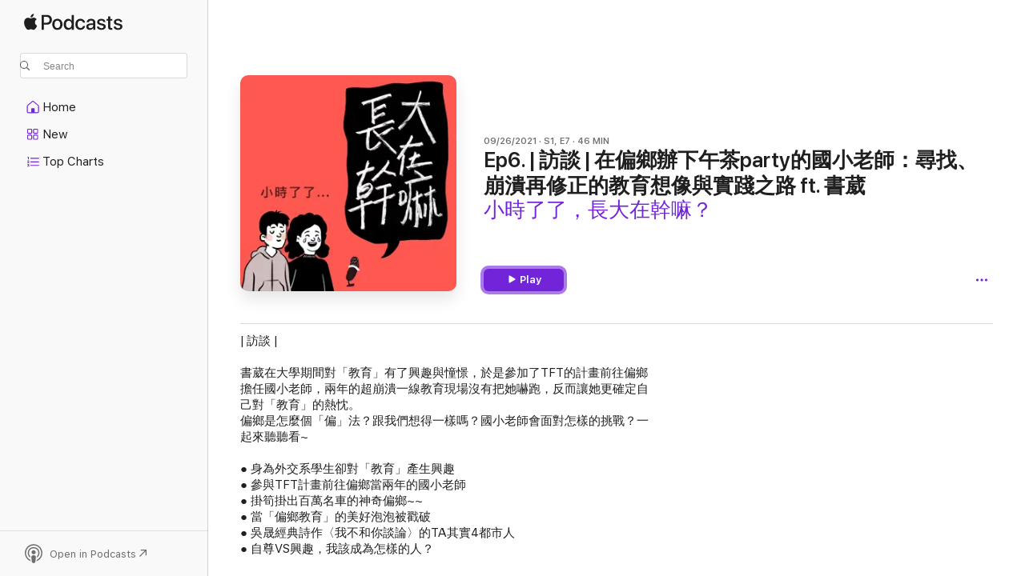

--- FILE ---
content_type: text/html
request_url: https://podcasts.apple.com/us/podcast/ep6-%E8%A8%AA%E8%AB%87-%E5%9C%A8%E5%81%8F%E9%84%89%E8%BE%A6%E4%B8%8B%E5%8D%88%E8%8C%B6party%E7%9A%84%E5%9C%8B%E5%B0%8F%E8%80%81%E5%B8%AB-%E5%B0%8B%E6%89%BE-%E5%B4%A9%E6%BD%B0%E5%86%8D%E4%BF%AE%E6%AD%A3%E7%9A%84%E6%95%99%E8%82%B2%E6%83%B3%E5%83%8F%E8%88%87%E5%AF%A6%E8%B8%90%E4%B9%8B%E8%B7%AF-ft-%E6%9B%B8%E8%91%B3/id1558344959?i=1000536639257
body_size: 14839
content:
<!DOCTYPE html>
<html dir="ltr" lang="en-US">
    <head>
        <meta charset="utf-8" />
        <meta http-equiv="X-UA-Compatible" content="IE=edge" />
        <meta name="viewport" content="width=device-width,initial-scale=1" />
        <meta name="applicable-device" content="pc,mobile" />
        <meta name="referrer" content="strict-origin" />

        <link
            rel="apple-touch-icon"
            sizes="180x180"
            href="/assets/favicon/favicon-180.png"
        />
        <link
            rel="icon"
            type="image/png"
            sizes="32x32"
            href="/assets/favicon/favicon-32.png"
        />
        <link
            rel="icon"
            type="image/png"
            sizes="16x16"
            href="/assets/favicon/favicon-16.png"
        />
        <link
            rel="mask-icon"
            href="/assets/favicon/favicon.svg"
            color="#7e50df"
        />
        <link rel="manifest" href="/manifest.json" />

        <title>Ep6. | 訪談 | 在偏鄉辦下午茶party的國小老師：… - 小時了了，長大在幹嘛？ - Apple Podcasts</title><!-- HEAD_svelte-1frznod_START --><link rel="preconnect" href="//www.apple.com/wss/fonts" crossorigin="anonymous"><link rel="stylesheet" as="style" href="//www.apple.com/wss/fonts?families=SF+Pro,v4%7CSF+Pro+Icons,v1&amp;display=swap" type="text/css" referrerpolicy="strict-origin-when-cross-origin"><!-- HEAD_svelte-1frznod_END --><!-- HEAD_svelte-eg3hvx_START -->    <meta name="description" content="| 訪談 | 
 
書葳在大學期間對「教育」有了興趣與憧憬，於是參加了TFT的計畫前往偏鄉擔任國小老師，兩年的超崩潰一線教育現場沒有把她嚇跑，反而讓她更確定自己對「教育」的熱忱。 
偏鄉是怎麼個「偏」法？跟我們想得一樣嗎？國小老師會面對怎樣的挑戰？一起來聽聽看~ 
 
● 身為外交系學生卻對「教育」產生興趣 
● 參與">  <link rel="canonical" href="https://podcasts.apple.com/us/podcast/ep6-%E8%A8%AA%E8%AB%87-%E5%9C%A8%E5%81%8F%E9%84%89%E8%BE%A6%E4%B8%8B%E5%8D%88%E8%8C%B6party%E7%9A%84%E5%9C%8B%E5%B0%8F%E8%80%81%E5%B8%AB-%E5%B0%8B%E6%89%BE-%E5%B4%A9%E6%BD%B0%E5%86%8D%E4%BF%AE%E6%AD%A3%E7%9A%84%E6%95%99%E8%82%B2%E6%83%B3%E5%83%8F%E8%88%87%E5%AF%A6%E8%B8%90%E4%B9%8B%E8%B7%AF-ft-%E6%9B%B8%E8%91%B3/id1558344959?i=1000536639257">   <link rel="alternate" type="application/json+oembed" href="https://podcasts.apple.com/api/oembed?url=https%3A%2F%2Fpodcasts.apple.com%2Fus%2Fpodcast%2Fep6-%25E8%25A8%25AA%25E8%25AB%2587-%25E5%259C%25A8%25E5%2581%258F%25E9%2584%2589%25E8%25BE%25A6%25E4%25B8%258B%25E5%258D%2588%25E8%258C%25B6party%25E7%259A%2584%25E5%259C%258B%25E5%25B0%258F%25E8%2580%2581%25E5%25B8%25AB-%25E5%25B0%258B%25E6%2589%25BE-%25E5%25B4%25A9%25E6%25BD%25B0%25E5%2586%258D%25E4%25BF%25AE%25E6%25AD%25A3%25E7%259A%2584%25E6%2595%2599%25E8%2582%25B2%25E6%2583%25B3%25E5%2583%258F%25E8%2588%2587%25E5%25AF%25A6%25E8%25B8%2590%25E4%25B9%258B%25E8%25B7%25AF-ft-%25E6%259B%25B8%25E8%2591%25B3%2Fid1558344959%3Fi%3D1000536639257" title="Ep6. | 訪談 | 在偏鄉辦下午茶party的國小老師：… - 小時了了，長大在幹嘛？ - Apple Podcasts">  <meta name="al:ios:app_store_id" content="525463029"> <meta name="al:ios:app_name" content="Apple Podcasts"> <meta name="apple:content_id" content="1000536639257"> <meta name="apple:title" content="Ep6. | 訪談 | 在偏鄉辦下午茶party的國小老師：尋找、崩潰再修正的教育想像與實踐之路 ft. 書葳"> <meta name="apple:description" content="| 訪談 | 
 
書葳在大學期間對「教育」有了興趣與憧憬，於是參加了TFT的計畫前往偏鄉擔任國小老師，兩年的超崩潰一線教育現場沒有把她嚇跑，反而讓她更確定自己對「教育」的熱忱。 
偏鄉是怎麼個「偏」法？跟我們想得一樣嗎？國小老師會面對怎樣的挑戰？一起來聽聽看~ 
 
● 身為外交系學生卻對「教育」產生興趣 
● 參與">   <meta property="og:title" content="Ep6. | 訪談 | 在偏鄉辦下午茶party的國小老師：尋找、崩潰再修正的教育想像與實踐之路 ft. 書葳"> <meta property="og:description" content="Podcast Episode · 小時了了，長大在幹嘛？ · 09/26/2021 · 46m"> <meta property="og:site_name" content="Apple Podcasts"> <meta property="og:url" content="https://podcasts.apple.com/us/podcast/ep6-%E8%A8%AA%E8%AB%87-%E5%9C%A8%E5%81%8F%E9%84%89%E8%BE%A6%E4%B8%8B%E5%8D%88%E8%8C%B6party%E7%9A%84%E5%9C%8B%E5%B0%8F%E8%80%81%E5%B8%AB-%E5%B0%8B%E6%89%BE-%E5%B4%A9%E6%BD%B0%E5%86%8D%E4%BF%AE%E6%AD%A3%E7%9A%84%E6%95%99%E8%82%B2%E6%83%B3%E5%83%8F%E8%88%87%E5%AF%A6%E8%B8%90%E4%B9%8B%E8%B7%AF-ft-%E6%9B%B8%E8%91%B3/id1558344959?i=1000536639257"> <meta property="og:image" content="https://is1-ssl.mzstatic.com/image/thumb/Podcasts116/v4/86/6b/7e/866b7ed8-a3f3-86db-6af8-3cab9f14963c/mza_9065046055577729703.png/1200x1200ECA.PESS01-60.jpg?imgShow=Podcasts124/v4/9e/fc/ae/9efcae1a-a99c-4dd0-b672-7c05cbc9588f/mza_5361022564850057021.png"> <meta property="og:image:secure_url" content="https://is1-ssl.mzstatic.com/image/thumb/Podcasts116/v4/86/6b/7e/866b7ed8-a3f3-86db-6af8-3cab9f14963c/mza_9065046055577729703.png/1200x1200ECA.PESS01-60.jpg?imgShow=Podcasts124/v4/9e/fc/ae/9efcae1a-a99c-4dd0-b672-7c05cbc9588f/mza_5361022564850057021.png"> <meta property="og:image:alt" content="Ep6. | 訪談 | 在偏鄉辦下午茶party的國小老師：尋找、崩潰再修正的教育想像與實踐之路 ft. 書葳"> <meta property="og:image:width" content="1200"> <meta property="og:image:height" content="1200"> <meta property="og:image:type" content="image/jpg"> <meta property="og:type" content="website"> <meta property="og:locale" content="en_US">     <meta name="twitter:title" content="Ep6. | 訪談 | 在偏鄉辦下午茶party的國小老師：尋找、崩潰再修正的教育想像與實踐之路 ft. 書葳"> <meta name="twitter:description" content="Podcast Episode · 小時了了，長大在幹嘛？ · 09/26/2021 · 46m"> <meta name="twitter:site" content="@ApplePodcasts"> <meta name="twitter:image" content="https://is1-ssl.mzstatic.com/image/thumb/Podcasts116/v4/86/6b/7e/866b7ed8-a3f3-86db-6af8-3cab9f14963c/mza_9065046055577729703.png/1200x1200ECA.PESS01-60.jpg?imgShow=Podcasts124/v4/9e/fc/ae/9efcae1a-a99c-4dd0-b672-7c05cbc9588f/mza_5361022564850057021.png"> <meta name="twitter:image:alt" content="Ep6. | 訪談 | 在偏鄉辦下午茶party的國小老師：尋找、崩潰再修正的教育想像與實踐之路 ft. 書葳"> <meta name="twitter:card" content="summary">      <!-- HTML_TAG_START -->
                <script id=schema:episode type="application/ld+json">
                    {"@context":"http://schema.org","@type":"PodcastEpisode","productionCompany":"湯雅＆曦","datePublished":"2021-09-26","description":"| 訪談 | \n \n書葳在大學期間對「教育」有了興趣與憧憬，於是參加了TFT的計畫前往偏鄉擔任國小老師，兩年的超崩潰一線教育現場沒有把她嚇跑，反而讓她更確定自己對「教育」的熱忱。 \n偏鄉是怎麼個「偏」法？跟我們想得一樣嗎？國小老師會面對怎樣的挑戰？一起來聽聽看~ \n \n● 身為外交系學生卻對「教育」產生興趣 \n● 參與TFT計畫前往偏鄉當兩年的國小老師 \n● 掛筍掛出百萬名車的神奇偏鄉~~ \n● 當「偏鄉教育」的美好泡泡被戳破 \n● 吳晟經典詩作〈我不和你談論〉的TA其實4都市人 \n● 自尊VS興趣，我該成為怎樣的人？ \n \n- \n📌Music: Funny Quirky Comedy by Redafs.com, Licensed under Creative Commons: By \nAttribution 3.0 License \n📌Music: Retro by Wayne jones. Music provided by \nchillpeach: https://youtu.be/zT50dvlYUBQ \n \nPowered by Firstory Hosting","duration":"PT46M18S","genre":["Personal Journals"],"name":"Ep6. | 訪談 | 在偏鄉辦下午茶party的國小老師：尋找、崩潰再修正的教育想像與實踐之路 ft. 書葳","offers":[{"@type":"Offer","category":"free","price":0}],"potentialAction":{"@type":"ListenAction","expectsAcceptanceOf":{"@type":"Offer","category":"free"},"target":{"@type":"EntryPoint","actionPlatform":"https://podcasts.apple.com/us/podcast/ep6-%E8%A8%AA%E8%AB%87-%E5%9C%A8%E5%81%8F%E9%84%89%E8%BE%A6%E4%B8%8B%E5%8D%88%E8%8C%B6party%E7%9A%84%E5%9C%8B%E5%B0%8F%E8%80%81%E5%B8%AB-%E5%B0%8B%E6%89%BE-%E5%B4%A9%E6%BD%B0%E5%86%8D%E4%BF%AE%E6%AD%A3%E7%9A%84%E6%95%99%E8%82%B2%E6%83%B3%E5%83%8F%E8%88%87%E5%AF%A6%E8%B8%90%E4%B9%8B%E8%B7%AF-ft-%E6%9B%B8%E8%91%B3/id1558344959?i=1000536639257"}},"url":"https://podcasts.apple.com/us/podcast/ep6-%E8%A8%AA%E8%AB%87-%E5%9C%A8%E5%81%8F%E9%84%89%E8%BE%A6%E4%B8%8B%E5%8D%88%E8%8C%B6party%E7%9A%84%E5%9C%8B%E5%B0%8F%E8%80%81%E5%B8%AB-%E5%B0%8B%E6%89%BE-%E5%B4%A9%E6%BD%B0%E5%86%8D%E4%BF%AE%E6%AD%A3%E7%9A%84%E6%95%99%E8%82%B2%E6%83%B3%E5%83%8F%E8%88%87%E5%AF%A6%E8%B8%90%E4%B9%8B%E8%B7%AF-ft-%E6%9B%B8%E8%91%B3/id1558344959?i=1000536639257","episodeNumber":7,"partOfSeries":{"@type":"CreativeWorkSeries","name":"小時了了，長大在幹嘛？","url":"https://podcasts.apple.com/us/podcast/%E5%B0%8F%E6%99%82%E4%BA%86%E4%BA%86-%E9%95%B7%E5%A4%A7%E5%9C%A8%E5%B9%B9%E5%98%9B/id1558344959","offers":[{"@type":"Offer","category":"free","price":0}]},"thumbnailUrl":"https://is1-ssl.mzstatic.com/image/thumb/Podcasts116/v4/86/6b/7e/866b7ed8-a3f3-86db-6af8-3cab9f14963c/mza_9065046055577729703.png/1200x1200bf.webp"}
                </script>
                <!-- HTML_TAG_END -->    <!-- HEAD_svelte-eg3hvx_END --><!-- HEAD_svelte-1p7jl_START --><!-- HEAD_svelte-1p7jl_END -->
      <script type="module" crossorigin src="/assets/index~6ee77bbec8.js"></script>
      <link rel="stylesheet" href="/assets/index~6c3ea543f1.css">
    </head>
    <body>
        <svg style="display: none" xmlns="http://www.w3.org/2000/svg">
            <symbol id="play-circle-fill" viewBox="0 0 60 60">
                <path
                    class="icon-circle-fill__circle"
                    fill="var(--iconCircleFillBG, transparent)"
                    d="M30 60c16.411 0 30-13.617 30-30C60 13.588 46.382 0 29.971 0 13.588 0 .001 13.588.001 30c0 16.383 13.617 30 30 30Z"
                />
                <path
                    fill="var(--iconFillArrow, var(--keyColor, black))"
                    d="M24.411 41.853c-1.41.853-3.028.177-3.028-1.294V19.47c0-1.44 1.735-2.058 3.028-1.294l17.265 10.235a1.89 1.89 0 0 1 0 3.265L24.411 41.853Z"
                />
            </symbol>
        </svg>
        <script defer src="/assets/focus-visible/focus-visible.min.js"></script>
        

        <script
            async
            src="/includes/js-cdn/musickit/v3/amp/musickit.js"
        ></script>
        <script
            type="module"
            async
            src="/includes/js-cdn/musickit/v3/components/musickit-components/musickit-components.esm.js"
        ></script>
        <script
            nomodule
            async
            src="/includes/js-cdn/musickit/v3/components/musickit-components/musickit-components.js"
        ></script>
        <div id="body-container">
              <div class="app-container svelte-ybg737" data-testid="app-container"> <div class="header svelte-1jb51s" data-testid="header"><nav data-testid="navigation" class="navigation svelte-13li0vp"><div class="navigation__header svelte-13li0vp"><div data-testid="logo" class="logo svelte-1gk6pig"> <a aria-label="Apple Podcasts" role="img" href="https://podcasts.apple.com/us/new" class="svelte-1gk6pig"><svg height="12" viewBox="0 0 67 12" width="67" class="podcasts-logo" aria-hidden="true"><path d="M45.646 3.547c1.748 0 2.903.96 2.903 2.409v5.048h-1.44V9.793h-.036c-.424.819-1.35 1.337-2.31 1.337-1.435 0-2.437-.896-2.437-2.22 0-1.288.982-2.065 2.722-2.17l2.005-.112v-.56c0-.82-.536-1.282-1.448-1.282-.836 0-1.42.4-1.539 1.037H42.66c.042-1.33 1.274-2.276 2.986-2.276zm-22.971 0c2.123 0 3.474 1.456 3.474 3.774 0 2.325-1.344 3.774-3.474 3.774s-3.474-1.45-3.474-3.774c0-2.318 1.358-3.774 3.474-3.774zm15.689 0c1.88 0 3.05 1.19 3.174 2.626h-1.434c-.132-.778-.737-1.359-1.726-1.359-1.156 0-1.922.974-1.922 2.507 0 1.568.773 2.514 1.936 2.514.933 0 1.545-.47 1.712-1.324h1.448c-.167 1.548-1.399 2.584-3.174 2.584-2.089 0-3.453-1.435-3.453-3.774 0-2.29 1.364-3.774 3.439-3.774zm14.263.007c1.622 0 2.785.903 2.82 2.206h-1.414c-.062-.652-.612-1.05-1.448-1.05-.814 0-1.357.377-1.357.952 0 .44.362.735 1.12.924l1.233.287c1.476.357 2.033.903 2.033 1.981 0 1.33-1.254 2.241-3.043 2.241-1.726 0-2.889-.89-3-2.234h1.49c.104.708.668 1.086 1.58 1.086.898 0 1.462-.371 1.462-.96 0-.455-.279-.7-1.044-.896L51.75 7.77c-1.323-.322-1.991-1.001-1.991-2.024 0-1.302 1.163-2.191 2.868-2.191zm11.396 0c1.622 0 2.784.903 2.82 2.206h-1.414c-.063-.652-.613-1.05-1.448-1.05-.815 0-1.358.377-1.358.952 0 .44.362.735 1.121.924l1.232.287C66.452 7.23 67 7.776 67 8.854c0 1.33-1.244 2.241-3.033 2.241-1.726 0-2.889-.89-3-2.234h1.49c.104.708.668 1.086 1.58 1.086.898 0 1.461-.371 1.461-.96 0-.455-.278-.7-1.044-.896l-1.308-.322c-1.323-.322-1.992-1.001-1.992-2.024 0-1.302 1.163-2.191 2.869-2.191zM6.368 2.776l.221.001c.348.028 1.352.135 1.994 1.091-.053.04-1.19.7-1.177 2.088.013 1.656 1.445 2.209 1.458 2.222-.013.041-.227.782-.749 1.55-.455.673-.924 1.333-1.673 1.346-.723.014-.964-.43-1.793-.43-.83 0-1.098.417-1.78.444-.723.027-1.272-.715-1.727-1.388C.205 8.34-.504 5.862.46 4.191c.468-.835 1.325-1.36 2.248-1.373.71-.013 1.365.471 1.793.471.429 0 1.191-.565 2.088-.512zM33.884.9v10.104h-1.462V9.751h-.028c-.432.84-1.267 1.33-2.332 1.33-1.83 0-3.077-1.484-3.077-3.76s1.246-3.76 3.063-3.76c1.051 0 1.88.49 2.297 1.302h.028V.9zm24.849.995v1.743h1.392v1.197h-1.392v4.061c0 .63.279.925.891.925.153 0 .397-.021.494-.035v1.19c-.167.042-.5.07-.835.07-1.483 0-2.06-.56-2.06-1.989V4.835h-1.066V3.638h1.065V1.895zM15.665.9c1.949 0 3.306 1.352 3.306 3.32 0 1.974-1.385 3.332-3.355 3.332h-2.158v3.452h-1.56V.9zm31.388 6.778-1.803.112c-.898.056-1.406.448-1.406 1.078 0 .645.529 1.065 1.336 1.065 1.051 0 1.873-.729 1.873-1.688zM22.675 4.793c-1.218 0-1.942.946-1.942 2.528 0 1.596.724 2.528 1.942 2.528s1.942-.932 1.942-2.528c0-1.59-.724-2.528-1.942-2.528zm7.784.056c-1.17 0-1.935.974-1.935 2.472 0 1.512.765 2.479 1.935 2.479 1.155 0 1.928-.98 1.928-2.479 0-1.484-.773-2.472-1.928-2.472zM15.254 2.224h-1.796v4.012h1.789c1.357 0 2.13-.735 2.13-2.01 0-1.274-.773-2.002-2.123-2.002zM6.596.13c.067.649-.188 1.283-.563 1.756-.39.46-1.007.824-1.624.77-.08-.621.228-1.283.577-1.688.389-.473 1.06-.81 1.61-.838z"></path></svg></a> </div> <div class="search-input-wrapper svelte-1gxcl7k" data-testid="search-input"><div data-testid="amp-search-input" aria-controls="search-suggestions" aria-expanded="false" aria-haspopup="listbox" aria-owns="search-suggestions" class="search-input-container svelte-rg26q6" tabindex="-1" role=""><div class="flex-container svelte-rg26q6"><form id="search-input-form" class="svelte-rg26q6"><svg height="16" width="16" viewBox="0 0 16 16" class="search-svg" aria-hidden="true"><path d="M11.87 10.835c.018.015.035.03.051.047l3.864 3.863a.735.735 0 1 1-1.04 1.04l-3.863-3.864a.744.744 0 0 1-.047-.051 6.667 6.667 0 1 1 1.035-1.035zM6.667 12a5.333 5.333 0 1 0 0-10.667 5.333 5.333 0 0 0 0 10.667z"></path></svg> <input value="" aria-autocomplete="list" aria-multiline="false" aria-controls="search-suggestions" aria-label="Search" placeholder="Search" spellcheck="false" autocomplete="off" autocorrect="off" autocapitalize="off" type="text" inputmode="search" class="search-input__text-field svelte-rg26q6" data-testid="search-input__text-field"></form> </div> <div data-testid="search-scope-bar"></div>   </div> </div></div> <div data-testid="navigation-content" class="navigation__content svelte-13li0vp" id="navigation" aria-hidden="false"><div class="navigation__scrollable-container svelte-13li0vp"><div data-testid="navigation-items-primary" class="navigation-items navigation-items--primary svelte-ng61m8"> <ul class="navigation-items__list svelte-ng61m8">  <li class="navigation-item navigation-item__home svelte-1a5yt87" aria-selected="false" data-testid="navigation-item"> <a href="https://podcasts.apple.com/us/home" class="navigation-item__link svelte-1a5yt87" role="button" data-testid="home" aria-pressed="false"><div class="navigation-item__content svelte-zhx7t9"> <span class="navigation-item__icon svelte-zhx7t9"> <svg xmlns="http://www.w3.org/2000/svg" width="24" height="24" viewBox="0 0 24 24" aria-hidden="true"><path d="M6.392 19.41H17.84c1.172 0 1.831-.674 1.831-1.787v-6.731c0-.689-.205-1.18-.732-1.612l-5.794-4.863c-.322-.271-.651-.403-1.025-.403-.374 0-.703.132-1.025.403L5.3 9.28c-.527.432-.732.923-.732 1.612v6.73c0 1.114.659 1.788 1.823 1.788Zm0-1.106c-.402 0-.717-.293-.717-.681v-6.731c0-.352.088-.564.337-.77l5.793-4.855c.11-.088.227-.147.315-.147s.205.059.315.147l5.793 4.856c.242.205.337.417.337.769v6.73c0 .389-.315.682-.725.682h-3.596v-4.431c0-.337-.22-.557-.557-.557H10.56c-.337 0-.564.22-.564.557v4.43H6.392Z"></path></svg> </span> <span class="navigation-item__label svelte-zhx7t9"> Home </span> </div></a>  </li>  <li class="navigation-item navigation-item__new svelte-1a5yt87" aria-selected="false" data-testid="navigation-item"> <a href="https://podcasts.apple.com/us/new" class="navigation-item__link svelte-1a5yt87" role="button" data-testid="new" aria-pressed="false"><div class="navigation-item__content svelte-zhx7t9"> <span class="navigation-item__icon svelte-zhx7t9"> <svg xmlns="http://www.w3.org/2000/svg" width="24" height="24" viewBox="0 0 24 24" aria-hidden="true"><path d="M9.739 11.138c.93 0 1.399-.47 1.399-1.436V6.428c0-.967-.47-1.428-1.4-1.428h-3.34C5.469 5 5 5.461 5 6.428v3.274c0 .967.469 1.436 1.399 1.436h3.34Zm7.346 0c.93 0 1.399-.47 1.399-1.436V6.428c0-.967-.469-1.428-1.399-1.428h-3.333c-.937 0-1.406.461-1.406 1.428v3.274c0 .967.469 1.436 1.406 1.436h3.333Zm-7.368-1.033H6.414c-.257 0-.381-.132-.381-.403V6.428c0-.263.124-.395.38-.395h3.304c.256 0 .388.132.388.395v3.274c0 .271-.132.403-.388.403Zm7.353 0h-3.303c-.264 0-.388-.132-.388-.403V6.428c0-.263.124-.395.388-.395h3.303c.257 0 .381.132.381.395v3.274c0 .271-.124.403-.38.403Zm-7.33 8.379c.93 0 1.399-.462 1.399-1.428v-3.282c0-.96-.47-1.428-1.4-1.428h-3.34c-.93 0-1.398.469-1.398 1.428v3.282c0 .966.469 1.428 1.399 1.428h3.34Zm7.346 0c.93 0 1.399-.462 1.399-1.428v-3.282c0-.96-.469-1.428-1.399-1.428h-3.333c-.937 0-1.406.469-1.406 1.428v3.282c0 .966.469 1.428 1.406 1.428h3.333ZM9.717 17.45H6.414c-.257 0-.381-.132-.381-.395v-3.274c0-.271.124-.403.38-.403h3.304c.256 0 .388.132.388.403v3.274c0 .263-.132.395-.388.395Zm7.353 0h-3.303c-.264 0-.388-.132-.388-.395v-3.274c0-.271.124-.403.388-.403h3.303c.257 0 .381.132.381.403v3.274c0 .263-.124.395-.38.395Z"></path></svg> </span> <span class="navigation-item__label svelte-zhx7t9"> New </span> </div></a>  </li>  <li class="navigation-item navigation-item__charts svelte-1a5yt87" aria-selected="false" data-testid="navigation-item"> <a href="https://podcasts.apple.com/us/charts" class="navigation-item__link svelte-1a5yt87" role="button" data-testid="charts" aria-pressed="false"><div class="navigation-item__content svelte-zhx7t9"> <span class="navigation-item__icon svelte-zhx7t9"> <svg xmlns="http://www.w3.org/2000/svg" width="24" height="24" viewBox="0 0 24 24" aria-hidden="true"><path d="M6.597 9.362c.278 0 .476-.161.476-.49V6.504c0-.307-.22-.505-.542-.505-.257 0-.418.088-.6.212l-.52.36c-.147.102-.228.197-.228.35 0 .191.147.323.315.323.095 0 .14-.015.264-.102l.337-.227h.014V8.87c0 .33.19.49.484.49Zm12.568-.886c.33 0 .593-.257.593-.586a.586.586 0 0 0-.593-.594h-9.66a.586.586 0 0 0-.594.594c0 .33.264.586.593.586h9.661ZM7.3 13.778c.198 0 .351-.139.351-.344 0-.22-.146-.359-.351-.359H6.252v-.022l.601-.483c.498-.41.696-.645.696-1.077 0-.586-.49-.981-1.282-.981-.703 0-1.208.366-1.208.835 0 .234.153.359.402.359.169 0 .279-.052.381-.22.103-.176.235-.271.44-.271.212 0 .366.139.366.344 0 .176-.088.33-.469.63l-.96.791a.493.493 0 0 0-.204.41c0 .227.16.388.402.388H7.3Zm11.865-.871a.59.59 0 1 0 0-1.18h-9.66a.59.59 0 1 0 0 1.18h9.66ZM6.282 18.34c.871 0 1.384-.388 1.384-1.003 0-.403-.278-.681-.784-.725v-.022c.367-.066.66-.315.66-.74 0-.557-.542-.864-1.268-.864-.57 0-1.193.27-1.193.754 0 .205.146.352.373.352.161 0 .234-.066.337-.176.168-.183.3-.242.483-.242.227 0 .396.11.396.33 0 .205-.176.308-.476.308h-.08c-.206 0-.338.102-.338.314 0 .198.125.315.337.315h.095c.33 0 .506.11.506.337 0 .198-.183.345-.432.345-.257 0-.44-.147-.579-.286-.088-.08-.161-.14-.3-.14-.235 0-.403.14-.403.367 0 .505.688.776 1.282.776Zm12.883-1.01c.33 0 .593-.257.593-.586a.586.586 0 0 0-.593-.594h-9.66a.586.586 0 0 0-.594.594c0 .33.264.586.593.586h9.661Z"></path></svg> </span> <span class="navigation-item__label svelte-zhx7t9"> Top Charts </span> </div></a>  </li>  <li class="navigation-item navigation-item__search svelte-1a5yt87" aria-selected="false" data-testid="navigation-item"> <a href="https://podcasts.apple.com/us/search" class="navigation-item__link svelte-1a5yt87" role="button" data-testid="search" aria-pressed="false"><div class="navigation-item__content svelte-zhx7t9"> <span class="navigation-item__icon svelte-zhx7t9"> <svg height="24" viewBox="0 0 24 24" width="24" aria-hidden="true"><path d="M17.979 18.553c.476 0 .813-.366.813-.835a.807.807 0 0 0-.235-.586l-3.45-3.457a5.61 5.61 0 0 0 1.158-3.413c0-3.098-2.535-5.633-5.633-5.633C7.542 4.63 5 7.156 5 10.262c0 3.098 2.534 5.632 5.632 5.632a5.614 5.614 0 0 0 3.274-1.055l3.472 3.472a.835.835 0 0 0 .6.242zm-7.347-3.875c-2.417 0-4.416-2-4.416-4.416 0-2.417 2-4.417 4.416-4.417 2.417 0 4.417 2 4.417 4.417s-2 4.416-4.417 4.416z" fill-opacity=".95"></path></svg> </span> <span class="navigation-item__label svelte-zhx7t9"> Search </span> </div></a>  </li></ul> </div>   </div> <div class="navigation__native-cta"><div slot="native-cta"></div></div></div> </nav> </div>  <div id="scrollable-page" class="scrollable-page svelte-ofwq8g" data-testid="main-section" aria-hidden="false"> <div class="player-bar svelte-dsbdte" data-testid="player-bar" aria-label="Media Controls" aria-hidden="false">   </div> <main data-testid="main" class="svelte-n0itnb"><div class="content-container svelte-n0itnb" data-testid="content-container">    <div class="page-container svelte-1vsyrnf">    <div class="section section--episodeHeaderRegular svelte-1cj8vg9 without-bottom-spacing" data-testid="section-container" aria-label="Featured" aria-hidden="false"> <div class="shelf-content" data-testid="shelf-content"> <div class="container-detail-header svelte-1uuona0 container-detail-header--no-description" data-testid="container-detail-header"><div slot="artwork" data-testid="artwork" class="svelte-16t2ez2  uses-episode-size"><div data-testid="artwork-component" class="artwork-component artwork-component--aspect-ratio artwork-component--orientation-square svelte-uduhys container-style   artwork-component--fullwidth    artwork-component--has-borders" style="
            --artwork-bg-color: #ee6359;
            --aspect-ratio: 1;
            --placeholder-bg-color: #ee6359;
       ">   <picture class="svelte-uduhys"><source sizes=" (max-width:999px) 270px,(min-width:1000px) and (max-width:1319px) 300px,(min-width:1320px) and (max-width:1679px) 300px,300px" srcset="https://is1-ssl.mzstatic.com/image/thumb/Podcasts116/v4/86/6b/7e/866b7ed8-a3f3-86db-6af8-3cab9f14963c/mza_9065046055577729703.png/270x270bb.webp 270w,https://is1-ssl.mzstatic.com/image/thumb/Podcasts116/v4/86/6b/7e/866b7ed8-a3f3-86db-6af8-3cab9f14963c/mza_9065046055577729703.png/300x300bb.webp 300w,https://is1-ssl.mzstatic.com/image/thumb/Podcasts116/v4/86/6b/7e/866b7ed8-a3f3-86db-6af8-3cab9f14963c/mza_9065046055577729703.png/540x540bb.webp 540w,https://is1-ssl.mzstatic.com/image/thumb/Podcasts116/v4/86/6b/7e/866b7ed8-a3f3-86db-6af8-3cab9f14963c/mza_9065046055577729703.png/600x600bb.webp 600w" type="image/webp"> <source sizes=" (max-width:999px) 270px,(min-width:1000px) and (max-width:1319px) 300px,(min-width:1320px) and (max-width:1679px) 300px,300px" srcset="https://is1-ssl.mzstatic.com/image/thumb/Podcasts116/v4/86/6b/7e/866b7ed8-a3f3-86db-6af8-3cab9f14963c/mza_9065046055577729703.png/270x270bb-60.jpg 270w,https://is1-ssl.mzstatic.com/image/thumb/Podcasts116/v4/86/6b/7e/866b7ed8-a3f3-86db-6af8-3cab9f14963c/mza_9065046055577729703.png/300x300bb-60.jpg 300w,https://is1-ssl.mzstatic.com/image/thumb/Podcasts116/v4/86/6b/7e/866b7ed8-a3f3-86db-6af8-3cab9f14963c/mza_9065046055577729703.png/540x540bb-60.jpg 540w,https://is1-ssl.mzstatic.com/image/thumb/Podcasts116/v4/86/6b/7e/866b7ed8-a3f3-86db-6af8-3cab9f14963c/mza_9065046055577729703.png/600x600bb-60.jpg 600w" type="image/jpeg"> <img alt="小時了了，長大在幹嘛？" class="artwork-component__contents artwork-component__image svelte-uduhys" src="/assets/artwork/1x1.gif" decoding="async" width="300" height="300" fetchpriority="auto" style="opacity: 1;"></picture> </div> <div class="progress-bar svelte-16t2ez2"></div></div> <div class="headings svelte-1uuona0"><div class="headings__metadata-top svelte-1uuona0"><ul class="metadata svelte-16t2ez2"><li class="svelte-16t2ez2">09/26/2021</li><li class="svelte-16t2ez2">S1, E7</li><li class="svelte-16t2ez2">46 MIN</li> </ul> </div> <h1 class="headings__title svelte-1uuona0" data-testid="non-editable-product-title"><span dir="auto">Ep6. | 訪談 | 在偏鄉辦下午茶party的國小老師：尋找、崩潰再修正的教育想像與實踐之路 ft. 書葳</span></h1> <div class="headings__subtitles svelte-1uuona0" data-testid="product-subtitles"><div class="subtitle-action svelte-16t2ez2"> <a data-testid="click-action" href="https://podcasts.apple.com/us/podcast/%E5%B0%8F%E6%99%82%E4%BA%86%E4%BA%86-%E9%95%B7%E5%A4%A7%E5%9C%A8%E5%B9%B9%E5%98%9B/id1558344959" class="link-action svelte-1c9ml6j" dir="auto">小時了了，長大在幹嘛？</a></div></div>  </div>  <div class="primary-actions svelte-1uuona0"><div class="primary-actions__button primary-actions__button--play svelte-1uuona0"> <div class="play-button-container svelte-16t2ez2" data-should-focus> <div class="button-action svelte-1dchn99 primary" data-testid="button-action"> <div class="button svelte-yk984v primary" data-testid="button-base-wrapper"><button data-testid="button-base" type="button"  class="svelte-yk984v"> <span data-testid="button-icon-play" class="icon svelte-1dchn99"><svg height="16" viewBox="0 0 16 16" width="16"><path d="m4.4 15.14 10.386-6.096c.842-.459.794-1.64 0-2.097L4.401.85c-.87-.53-2-.12-2 .82v12.625c0 .966 1.06 1.4 2 .844z"></path></svg></span>  Play  </button> </div> </div> </div> </div> </div> <div class="secondary-actions svelte-1uuona0"><div slot="secondary-actions"><div class="cloud-buttons svelte-1vilthy" data-testid="cloud-buttons"><div class="cloud-buttons__save svelte-1vilthy"></div> <amp-contextual-menu-button config="[object Object]" class="svelte-1sn4kz"> <span aria-label="MORE" class="more-button svelte-1sn4kz  more-button--non-platter" data-testid="more-button" slot="trigger-content"><svg width="28" height="28" viewBox="0 0 28 28" class="glyph" xmlns="http://www.w3.org/2000/svg"><circle fill="var(--iconCircleFill, transparent)" cx="14" cy="14" r="14"></circle><path fill="var(--iconEllipsisFill, white)" d="M10.105 14c0-.87-.687-1.55-1.564-1.55-.862 0-1.557.695-1.557 1.55 0 .848.695 1.55 1.557 1.55.855 0 1.564-.702 1.564-1.55zm5.437 0c0-.87-.68-1.55-1.542-1.55A1.55 1.55 0 0012.45 14c0 .848.695 1.55 1.55 1.55.848 0 1.542-.702 1.542-1.55zm5.474 0c0-.87-.687-1.55-1.557-1.55-.87 0-1.564.695-1.564 1.55 0 .848.694 1.55 1.564 1.55.848 0 1.557-.702 1.557-1.55z"></path></svg></span> </amp-contextual-menu-button> </div></div></div></div> </div></div> <div class="section section--paragraph svelte-1cj8vg9     section--display-separator" data-testid="section-container" aria-hidden="false"> <div class="shelf-content" data-testid="shelf-content">  <div data-testid="paragraphs" class="paragraph-wrapper svelte-l0g9pr" dir="auto"><!-- HTML_TAG_START --><p>| 訪談 |<br><br>書葳在大學期間對「教育」有了興趣與憧憬，於是參加了TFT的計畫前往偏鄉擔任國小老師，兩年的超崩潰一線教育現場沒有把她嚇跑，反而讓她更確定自己對「教育」的熱忱。<br>偏鄉是怎麼個「偏」法？跟我們想得一樣嗎？國小老師會面對怎樣的挑戰？一起來聽聽看~<br><br>● 身為外交系學生卻對「教育」產生興趣<br>● 參與TFT計畫前往偏鄉當兩年的國小老師<br>● 掛筍掛出百萬名車的神奇偏鄉~~<br>● 當「偏鄉教育」的美好泡泡被戳破<br>● 吳晟經典詩作〈我不和你談論〉的TA其實4都市人<br>● 自尊VS興趣，我該成為怎樣的人？<br><br>-<br>📌Music: Funny Quirky Comedy by&nbsp;Redafs.com, Licensed under Creative Commons: By Attribution 3.0 License<br>📌Music: Retro by Wayne jones. Music provided by chillpeach:&nbsp;https://youtu.be/zT50dvlYUBQ</p><p> <br><br>Powered by Firstory Hosting</p><!-- HTML_TAG_END --> </div></div></div> <div class="section section--externalLinkListInline svelte-1cj8vg9     section--display-separator" data-testid="section-container" aria-hidden="false"> <div class="shelf-content" data-testid="shelf-content"><div class="link-list svelte-knsjsh" data-testid="link-list">   <a data-testid="click-action" href="https://open.firstory.me/story/cku13h1cd2dy70873ucxfsuty" class="link-action link-action--external svelte-1c9ml6j" target="_blank" rel="noopener noreferrer" dir="auto"><span class="link-action__text svelte-1c9ml6j">Episode Webpage  </span><svg xmlns="http://www.w3.org/2000/svg" viewBox="11.914 4.592 12 12" width="12" height="12" style="fill: currentColor;" class="external-link-icon"><path d="M23.207 5.363c-.673-.664-1.613-.771-2.724-.771h-5.096c-1.095 0-2.038.109-2.708.773-.664.67-.765 1.596-.765 2.693v5.047c0 1.12.099 2.054.763 2.715.671.671 1.605.771 2.723.771h5.082c1.11 0 2.052-.1 2.724-.771.663-.67.763-1.595.763-2.715V8.079c0-1.12-.1-2.047-.763-2.715Zm-.289 2.534v5.388c0 .671-.087 1.371-.482 1.766-.395.396-1.103.489-1.773.489H15.22c-.67 0-1.379-.093-1.774-.489-.395-.395-.48-1.094-.48-1.766V7.918c0-.69.085-1.393.479-1.788.395-.396 1.108-.487 1.797-.487h5.422c.67 0 1.378.093 1.773.488.396.395.482 1.094.482 1.766Zm-2.928 4.304c.286 0 .476-.219.476-.52v-3.08c0-.39-.211-.54-.544-.54h-3.103c-.301 0-.5.19-.5.475 0 .287.205.477.513.477h1.19l.969-.103-1.018.953-2.41 2.403a.504.504 0 0 0-.155.355c0 .293.192.484.477.484.157 0 .282-.06.369-.148l2.409-2.409.939-1.006-.097 1.021v1.131c0 .308.192.507.484.507Z"></path></svg></a>   </div></div></div> <div class="section section--information svelte-1cj8vg9" data-testid="section-container" aria-label="Information" aria-hidden="false"><div class="header svelte-rnrb59">  <div class="header-title-wrapper svelte-rnrb59">   <h2 class="title svelte-rnrb59" data-testid="header-title"><span class="dir-wrapper" dir="auto">Information</span></h2> </div> <div slot="buttons" class="section-header-buttons svelte-1cj8vg9"></div> </div> <div class="shelf-content" data-testid="shelf-content"><ul class="information svelte-sy8mrl" data-testid="information"> <li><div class="title svelte-sy8mrl">Show</div>   <div class="content svelte-sy8mrl" style="--linkColor: var(--keyColor)" data-testid="information-content-with-action"> <a data-testid="click-action" href="https://podcasts.apple.com/us/podcast/%E5%B0%8F%E6%99%82%E4%BA%86%E4%BA%86-%E9%95%B7%E5%A4%A7%E5%9C%A8%E5%B9%B9%E5%98%9B/id1558344959" class="link-action svelte-1c9ml6j" dir="auto">小時了了，長大在幹嘛？</a> </div> </li> <li><div class="title svelte-sy8mrl">Published</div>   <div class="content svelte-sy8mrl" dir="auto">September 26, 2021 at 10:44 AM UTC </div> </li> <li><div class="title svelte-sy8mrl">Length</div>   <div class="content svelte-sy8mrl" dir="auto">46 min </div> </li> <li><div class="title svelte-sy8mrl">Season</div>   <div class="content svelte-sy8mrl" dir="auto">1 </div> </li> <li><div class="title svelte-sy8mrl">Episode</div>   <div class="content svelte-sy8mrl" dir="auto">7 </div> </li> <li><div class="title svelte-sy8mrl">Rating</div>   <div class="content svelte-sy8mrl" dir="auto">Clean </div> </li> </ul></div></div>    </div>    </div> </main> <footer data-testid="footer" class="svelte-wtmfoi"><div class="footer-secondary-slot svelte-wtmfoi"><div class="button-container svelte-14qifue languages-new-line"><button class="link svelte-14qifue" data-testid="locale-switcher-button">United States</button> <ul class="svelte-n776hm languages-new-line"><li class="svelte-n776hm"><a href="?l=es-MX" aria-label="This page is available in Español (México)" data-testid="other-language-es-MX" class="svelte-n776hm">Español (México)</a> </li><li class="svelte-n776hm"><a href="?l=ar" aria-label="This page is available in العربية" data-testid="other-language-ar" class="svelte-n776hm">العربية</a> </li><li class="svelte-n776hm"><a href="?l=ru" aria-label="This page is available in Русский" data-testid="other-language-ru" class="svelte-n776hm">Русский</a> </li><li class="svelte-n776hm"><a href="?l=zh-Hans-CN" aria-label="This page is available in 简体中文" data-testid="other-language-zh-Hans-CN" class="svelte-n776hm">简体中文</a> </li><li class="svelte-n776hm"><a href="?l=fr-FR" aria-label="This page is available in Français (France)" data-testid="other-language-fr-FR" class="svelte-n776hm">Français (France)</a> </li><li class="svelte-n776hm"><a href="?l=ko" aria-label="This page is available in 한국어" data-testid="other-language-ko" class="svelte-n776hm">한국어</a> </li><li class="svelte-n776hm"><a href="?l=pt-BR" aria-label="This page is available in Português (Brazil)" data-testid="other-language-pt-BR" class="svelte-n776hm">Português (Brazil)</a> </li><li class="svelte-n776hm"><a href="?l=vi" aria-label="This page is available in Tiếng Việt" data-testid="other-language-vi" class="svelte-n776hm">Tiếng Việt</a> </li><li class="svelte-n776hm"><a href="?l=zh-Hant-TW" aria-label="This page is available in 繁體中文 (台灣)" data-testid="other-language-zh-Hant-TW" class="svelte-n776hm">繁體中文 (台灣)</a> </li></ul></div>  <dialog data-testid="dialog" class="svelte-1a4zf5b" id="" aria-hidden="true"><div data-testid="locale-switcher-modal-container" class="locale-switcher-modal-container svelte-1jierl0"><button data-testid="locale-switcher-modal-close-button" class="close-button svelte-1jierl0" type="button" aria-label="Close"><svg width="18" height="18" viewBox="0 0 18 18" aria-hidden="true" data-testid="locale-switcher-modal-close-button-svg"><path d="M1.2 18C.6 18 0 17.5 0 16.8c0-.4.1-.6.4-.8l7-7-7-7c-.3-.2-.4-.5-.4-.8C0 .5.6 0 1.2 0c.3 0 .6.1.8.3l7 7 7-7c.2-.2.5-.3.8-.3.6 0 1.2.5 1.2 1.2 0 .3-.1.6-.4.8l-7 7 7 7c.2.2.4.5.4.8 0 .7-.6 1.2-1.2 1.2-.3 0-.6-.1-.8-.3l-7-7-7 7c-.2.1-.5.3-.8.3z"></path></svg></button> <div class="header-container svelte-1jierl0"><span data-testid="locale-switcher-modal-title" class="title svelte-1jierl0">Select a country or region</span></div> <div class="region-container svelte-1jierl0"><div class="region-header svelte-vqg5px"><h2 class="svelte-vqg5px">Africa, Middle East, and India</h2> <button slot="button" class="see-all-button svelte-1jierl0">See All </button></div> <ul class="svelte-a89zv9"><li class="svelte-a89zv9"><a href="/dz/new" data-testid="region-list-link" class="svelte-a89zv9"><span>Algeria</span></a> </li><li class="svelte-a89zv9"><a href="/ao/new" data-testid="region-list-link" class="svelte-a89zv9"><span>Angola</span></a> </li><li class="svelte-a89zv9"><a href="/am/new" data-testid="region-list-link" class="svelte-a89zv9"><span>Armenia</span></a> </li><li class="svelte-a89zv9"><a href="/az/new" data-testid="region-list-link" class="svelte-a89zv9"><span>Azerbaijan</span></a> </li><li class="svelte-a89zv9"><a href="/bh/new" data-testid="region-list-link" class="svelte-a89zv9"><span>Bahrain</span></a> </li><li class="svelte-a89zv9"><a href="/bj/new" data-testid="region-list-link" class="svelte-a89zv9"><span>Benin</span></a> </li><li class="svelte-a89zv9"><a href="/bw/new" data-testid="region-list-link" class="svelte-a89zv9"><span>Botswana</span></a> </li><li class="svelte-a89zv9"><a href="/bn/new" data-testid="region-list-link" class="svelte-a89zv9"><span>Brunei Darussalam</span></a> </li><li class="svelte-a89zv9"><a href="/bf/new" data-testid="region-list-link" class="svelte-a89zv9"><span>Burkina Faso</span></a> </li><li class="svelte-a89zv9"><a href="/cm/new" data-testid="region-list-link" class="svelte-a89zv9"><span>Cameroun</span></a> </li><li class="svelte-a89zv9"><a href="/cv/new" data-testid="region-list-link" class="svelte-a89zv9"><span>Cape Verde</span></a> </li><li class="svelte-a89zv9"><a href="/td/new" data-testid="region-list-link" class="svelte-a89zv9"><span>Chad</span></a> </li><li class="svelte-a89zv9"><a href="/ci/new" data-testid="region-list-link" class="svelte-a89zv9"><span>Côte d’Ivoire</span></a> </li><li class="svelte-a89zv9"><a href="/cd/new" data-testid="region-list-link" class="svelte-a89zv9"><span>Congo, The Democratic Republic Of The</span></a> </li><li class="svelte-a89zv9"><a href="/eg/new" data-testid="region-list-link" class="svelte-a89zv9"><span>Egypt</span></a> </li><li class="svelte-a89zv9"><a href="/sz/new" data-testid="region-list-link" class="svelte-a89zv9"><span>Eswatini</span></a> </li><li class="svelte-a89zv9"><a href="/ga/new" data-testid="region-list-link" class="svelte-a89zv9"><span>Gabon</span></a> </li><li class="svelte-a89zv9"><a href="/gm/new" data-testid="region-list-link" class="svelte-a89zv9"><span>Gambia</span></a> </li><li class="svelte-a89zv9"><a href="/gh/new" data-testid="region-list-link" class="svelte-a89zv9"><span>Ghana</span></a> </li><li class="svelte-a89zv9"><a href="/gw/new" data-testid="region-list-link" class="svelte-a89zv9"><span>Guinea-Bissau</span></a> </li><li class="svelte-a89zv9"><a href="/in/new" data-testid="region-list-link" class="svelte-a89zv9"><span>India</span></a> </li><li class="svelte-a89zv9"><a href="/iq/new" data-testid="region-list-link" class="svelte-a89zv9"><span>Iraq</span></a> </li><li class="svelte-a89zv9"><a href="/il/new" data-testid="region-list-link" class="svelte-a89zv9"><span>Israel</span></a> </li><li class="svelte-a89zv9"><a href="/jo/new" data-testid="region-list-link" class="svelte-a89zv9"><span>Jordan</span></a> </li><li class="svelte-a89zv9"><a href="/ke/new" data-testid="region-list-link" class="svelte-a89zv9"><span>Kenya</span></a> </li><li class="svelte-a89zv9"><a href="/kw/new" data-testid="region-list-link" class="svelte-a89zv9"><span>Kuwait</span></a> </li><li class="svelte-a89zv9"><a href="/lb/new" data-testid="region-list-link" class="svelte-a89zv9"><span>Lebanon</span></a> </li><li class="svelte-a89zv9"><a href="/lr/new" data-testid="region-list-link" class="svelte-a89zv9"><span>Liberia</span></a> </li><li class="svelte-a89zv9"><a href="/ly/new" data-testid="region-list-link" class="svelte-a89zv9"><span>Libya</span></a> </li><li class="svelte-a89zv9"><a href="/mg/new" data-testid="region-list-link" class="svelte-a89zv9"><span>Madagascar</span></a> </li><li class="svelte-a89zv9"><a href="/mw/new" data-testid="region-list-link" class="svelte-a89zv9"><span>Malawi</span></a> </li><li class="svelte-a89zv9"><a href="/ml/new" data-testid="region-list-link" class="svelte-a89zv9"><span>Mali</span></a> </li><li class="svelte-a89zv9"><a href="/mr/new" data-testid="region-list-link" class="svelte-a89zv9"><span>Mauritania</span></a> </li><li class="svelte-a89zv9"><a href="/mu/new" data-testid="region-list-link" class="svelte-a89zv9"><span>Mauritius</span></a> </li><li class="svelte-a89zv9"><a href="/ma/new" data-testid="region-list-link" class="svelte-a89zv9"><span>Morocco</span></a> </li><li class="svelte-a89zv9"><a href="/mz/new" data-testid="region-list-link" class="svelte-a89zv9"><span>Mozambique</span></a> </li><li class="svelte-a89zv9"><a href="/na/new" data-testid="region-list-link" class="svelte-a89zv9"><span>Namibia</span></a> </li><li class="svelte-a89zv9"><a href="/ne/new" data-testid="region-list-link" class="svelte-a89zv9"><span>Niger (English)</span></a> </li><li class="svelte-a89zv9"><a href="/ng/new" data-testid="region-list-link" class="svelte-a89zv9"><span>Nigeria</span></a> </li><li class="svelte-a89zv9"><a href="/om/new" data-testid="region-list-link" class="svelte-a89zv9"><span>Oman</span></a> </li><li class="svelte-a89zv9"><a href="/qa/new" data-testid="region-list-link" class="svelte-a89zv9"><span>Qatar</span></a> </li><li class="svelte-a89zv9"><a href="/cg/new" data-testid="region-list-link" class="svelte-a89zv9"><span>Congo, Republic of</span></a> </li><li class="svelte-a89zv9"><a href="/rw/new" data-testid="region-list-link" class="svelte-a89zv9"><span>Rwanda</span></a> </li><li class="svelte-a89zv9"><a href="/st/new" data-testid="region-list-link" class="svelte-a89zv9"><span>São Tomé and Príncipe</span></a> </li><li class="svelte-a89zv9"><a href="/sa/new" data-testid="region-list-link" class="svelte-a89zv9"><span>Saudi Arabia</span></a> </li><li class="svelte-a89zv9"><a href="/sn/new" data-testid="region-list-link" class="svelte-a89zv9"><span>Senegal</span></a> </li><li class="svelte-a89zv9"><a href="/sc/new" data-testid="region-list-link" class="svelte-a89zv9"><span>Seychelles</span></a> </li><li class="svelte-a89zv9"><a href="/sl/new" data-testid="region-list-link" class="svelte-a89zv9"><span>Sierra Leone</span></a> </li><li class="svelte-a89zv9"><a href="/za/new" data-testid="region-list-link" class="svelte-a89zv9"><span>South Africa</span></a> </li><li class="svelte-a89zv9"><a href="/lk/new" data-testid="region-list-link" class="svelte-a89zv9"><span>Sri Lanka</span></a> </li><li class="svelte-a89zv9"><a href="/tj/new" data-testid="region-list-link" class="svelte-a89zv9"><span>Tajikistan</span></a> </li><li class="svelte-a89zv9"><a href="/tz/new" data-testid="region-list-link" class="svelte-a89zv9"><span>Tanzania, United Republic Of</span></a> </li><li class="svelte-a89zv9"><a href="/tn/new" data-testid="region-list-link" class="svelte-a89zv9"><span>Tunisia</span></a> </li><li class="svelte-a89zv9"><a href="/tm/new" data-testid="region-list-link" class="svelte-a89zv9"><span>Turkmenistan</span></a> </li><li class="svelte-a89zv9"><a href="/ae/new" data-testid="region-list-link" class="svelte-a89zv9"><span>United Arab Emirates</span></a> </li><li class="svelte-a89zv9"><a href="/ug/new" data-testid="region-list-link" class="svelte-a89zv9"><span>Uganda</span></a> </li><li class="svelte-a89zv9"><a href="/ye/new" data-testid="region-list-link" class="svelte-a89zv9"><span>Yemen</span></a> </li><li class="svelte-a89zv9"><a href="/zm/new" data-testid="region-list-link" class="svelte-a89zv9"><span>Zambia</span></a> </li><li class="svelte-a89zv9"><a href="/zw/new" data-testid="region-list-link" class="svelte-a89zv9"><span>Zimbabwe</span></a> </li> </ul><div class="region-header svelte-vqg5px"><h2 class="svelte-vqg5px">Asia Pacific</h2> <button slot="button" class="see-all-button svelte-1jierl0">See All </button></div> <ul class="svelte-a89zv9"><li class="svelte-a89zv9"><a href="/af/new" data-testid="region-list-link" class="svelte-a89zv9"><span>Afghanistan</span></a> </li><li class="svelte-a89zv9"><a href="/au/new" data-testid="region-list-link" class="svelte-a89zv9"><span>Australia</span></a> </li><li class="svelte-a89zv9"><a href="/bt/new" data-testid="region-list-link" class="svelte-a89zv9"><span>Bhutan</span></a> </li><li class="svelte-a89zv9"><a href="/kh/new" data-testid="region-list-link" class="svelte-a89zv9"><span>Cambodia</span></a> </li><li class="svelte-a89zv9"><a href="/cn/new" data-testid="region-list-link" class="svelte-a89zv9"><span>中国大陆</span></a> </li><li class="svelte-a89zv9"><a href="/fj/new" data-testid="region-list-link" class="svelte-a89zv9"><span>Fiji</span></a> </li><li class="svelte-a89zv9"><a href="/hk/new" data-testid="region-list-link" class="svelte-a89zv9"><span>香港</span></a> </li><li class="svelte-a89zv9"><a href="/id/new" data-testid="region-list-link" class="svelte-a89zv9"><span>Indonesia (English)</span></a> </li><li class="svelte-a89zv9"><a href="/jp/new" data-testid="region-list-link" class="svelte-a89zv9"><span>日本</span></a> </li><li class="svelte-a89zv9"><a href="/kz/new" data-testid="region-list-link" class="svelte-a89zv9"><span>Kazakhstan</span></a> </li><li class="svelte-a89zv9"><a href="/kr/new" data-testid="region-list-link" class="svelte-a89zv9"><span>대한민국</span></a> </li><li class="svelte-a89zv9"><a href="/kg/new" data-testid="region-list-link" class="svelte-a89zv9"><span>Kyrgyzstan</span></a> </li><li class="svelte-a89zv9"><a href="/la/new" data-testid="region-list-link" class="svelte-a89zv9"><span>Lao People's Democratic Republic</span></a> </li><li class="svelte-a89zv9"><a href="/mo/new" data-testid="region-list-link" class="svelte-a89zv9"><span>澳門</span></a> </li><li class="svelte-a89zv9"><a href="/my/new" data-testid="region-list-link" class="svelte-a89zv9"><span>Malaysia (English)</span></a> </li><li class="svelte-a89zv9"><a href="/mv/new" data-testid="region-list-link" class="svelte-a89zv9"><span>Maldives</span></a> </li><li class="svelte-a89zv9"><a href="/fm/new" data-testid="region-list-link" class="svelte-a89zv9"><span>Micronesia, Federated States of</span></a> </li><li class="svelte-a89zv9"><a href="/mn/new" data-testid="region-list-link" class="svelte-a89zv9"><span>Mongolia</span></a> </li><li class="svelte-a89zv9"><a href="/mm/new" data-testid="region-list-link" class="svelte-a89zv9"><span>Myanmar</span></a> </li><li class="svelte-a89zv9"><a href="/nr/new" data-testid="region-list-link" class="svelte-a89zv9"><span>Nauru</span></a> </li><li class="svelte-a89zv9"><a href="/np/new" data-testid="region-list-link" class="svelte-a89zv9"><span>Nepal</span></a> </li><li class="svelte-a89zv9"><a href="/nz/new" data-testid="region-list-link" class="svelte-a89zv9"><span>New Zealand</span></a> </li><li class="svelte-a89zv9"><a href="/pk/new" data-testid="region-list-link" class="svelte-a89zv9"><span>Pakistan</span></a> </li><li class="svelte-a89zv9"><a href="/pw/new" data-testid="region-list-link" class="svelte-a89zv9"><span>Palau</span></a> </li><li class="svelte-a89zv9"><a href="/pg/new" data-testid="region-list-link" class="svelte-a89zv9"><span>Papua New Guinea</span></a> </li><li class="svelte-a89zv9"><a href="/ph/new" data-testid="region-list-link" class="svelte-a89zv9"><span>Philippines</span></a> </li><li class="svelte-a89zv9"><a href="/sg/new" data-testid="region-list-link" class="svelte-a89zv9"><span>Singapore</span></a> </li><li class="svelte-a89zv9"><a href="/sb/new" data-testid="region-list-link" class="svelte-a89zv9"><span>Solomon Islands</span></a> </li><li class="svelte-a89zv9"><a href="/tw/new" data-testid="region-list-link" class="svelte-a89zv9"><span>台灣</span></a> </li><li class="svelte-a89zv9"><a href="/th/new" data-testid="region-list-link" class="svelte-a89zv9"><span>Thailand</span></a> </li><li class="svelte-a89zv9"><a href="/to/new" data-testid="region-list-link" class="svelte-a89zv9"><span>Tonga</span></a> </li><li class="svelte-a89zv9"><a href="/tm/new" data-testid="region-list-link" class="svelte-a89zv9"><span>Turkmenistan</span></a> </li><li class="svelte-a89zv9"><a href="/uz/new" data-testid="region-list-link" class="svelte-a89zv9"><span>Uzbekistan</span></a> </li><li class="svelte-a89zv9"><a href="/vu/new" data-testid="region-list-link" class="svelte-a89zv9"><span>Vanuatu</span></a> </li><li class="svelte-a89zv9"><a href="/vn/new" data-testid="region-list-link" class="svelte-a89zv9"><span>Vietnam</span></a> </li> </ul><div class="region-header svelte-vqg5px"><h2 class="svelte-vqg5px">Europe</h2> <button slot="button" class="see-all-button svelte-1jierl0">See All </button></div> <ul class="svelte-a89zv9"><li class="svelte-a89zv9"><a href="/al/new" data-testid="region-list-link" class="svelte-a89zv9"><span>Albania</span></a> </li><li class="svelte-a89zv9"><a href="/am/new" data-testid="region-list-link" class="svelte-a89zv9"><span>Armenia</span></a> </li><li class="svelte-a89zv9"><a href="/at/new" data-testid="region-list-link" class="svelte-a89zv9"><span>Österreich</span></a> </li><li class="svelte-a89zv9"><a href="/by/new" data-testid="region-list-link" class="svelte-a89zv9"><span>Belarus</span></a> </li><li class="svelte-a89zv9"><a href="/be/new" data-testid="region-list-link" class="svelte-a89zv9"><span>Belgium</span></a> </li><li class="svelte-a89zv9"><a href="/ba/new" data-testid="region-list-link" class="svelte-a89zv9"><span>Bosnia and Herzegovina</span></a> </li><li class="svelte-a89zv9"><a href="/bg/new" data-testid="region-list-link" class="svelte-a89zv9"><span>Bulgaria</span></a> </li><li class="svelte-a89zv9"><a href="/hr/new" data-testid="region-list-link" class="svelte-a89zv9"><span>Croatia</span></a> </li><li class="svelte-a89zv9"><a href="/cy/new" data-testid="region-list-link" class="svelte-a89zv9"><span>Cyprus</span></a> </li><li class="svelte-a89zv9"><a href="/cz/new" data-testid="region-list-link" class="svelte-a89zv9"><span>Czechia</span></a> </li><li class="svelte-a89zv9"><a href="/dk/new" data-testid="region-list-link" class="svelte-a89zv9"><span>Denmark</span></a> </li><li class="svelte-a89zv9"><a href="/ee/new" data-testid="region-list-link" class="svelte-a89zv9"><span>Estonia</span></a> </li><li class="svelte-a89zv9"><a href="/fi/new" data-testid="region-list-link" class="svelte-a89zv9"><span>Finland</span></a> </li><li class="svelte-a89zv9"><a href="/fr/new" data-testid="region-list-link" class="svelte-a89zv9"><span>France (Français)</span></a> </li><li class="svelte-a89zv9"><a href="/ge/new" data-testid="region-list-link" class="svelte-a89zv9"><span>Georgia</span></a> </li><li class="svelte-a89zv9"><a href="/de/new" data-testid="region-list-link" class="svelte-a89zv9"><span>Deutschland</span></a> </li><li class="svelte-a89zv9"><a href="/gr/new" data-testid="region-list-link" class="svelte-a89zv9"><span>Greece</span></a> </li><li class="svelte-a89zv9"><a href="/hu/new" data-testid="region-list-link" class="svelte-a89zv9"><span>Hungary</span></a> </li><li class="svelte-a89zv9"><a href="/is/new" data-testid="region-list-link" class="svelte-a89zv9"><span>Iceland</span></a> </li><li class="svelte-a89zv9"><a href="/ie/new" data-testid="region-list-link" class="svelte-a89zv9"><span>Ireland</span></a> </li><li class="svelte-a89zv9"><a href="/it/new" data-testid="region-list-link" class="svelte-a89zv9"><span>Italia</span></a> </li><li class="svelte-a89zv9"><a href="/xk/new" data-testid="region-list-link" class="svelte-a89zv9"><span>Kosovo</span></a> </li><li class="svelte-a89zv9"><a href="/lv/new" data-testid="region-list-link" class="svelte-a89zv9"><span>Latvia</span></a> </li><li class="svelte-a89zv9"><a href="/lt/new" data-testid="region-list-link" class="svelte-a89zv9"><span>Lithuania</span></a> </li><li class="svelte-a89zv9"><a href="/lu/new" data-testid="region-list-link" class="svelte-a89zv9"><span>Luxembourg (English)</span></a> </li><li class="svelte-a89zv9"><a href="/mt/new" data-testid="region-list-link" class="svelte-a89zv9"><span>Malta</span></a> </li><li class="svelte-a89zv9"><a href="/md/new" data-testid="region-list-link" class="svelte-a89zv9"><span>Moldova, Republic Of</span></a> </li><li class="svelte-a89zv9"><a href="/me/new" data-testid="region-list-link" class="svelte-a89zv9"><span>Montenegro</span></a> </li><li class="svelte-a89zv9"><a href="/nl/new" data-testid="region-list-link" class="svelte-a89zv9"><span>Nederland</span></a> </li><li class="svelte-a89zv9"><a href="/mk/new" data-testid="region-list-link" class="svelte-a89zv9"><span>North Macedonia</span></a> </li><li class="svelte-a89zv9"><a href="/no/new" data-testid="region-list-link" class="svelte-a89zv9"><span>Norway</span></a> </li><li class="svelte-a89zv9"><a href="/pl/new" data-testid="region-list-link" class="svelte-a89zv9"><span>Poland</span></a> </li><li class="svelte-a89zv9"><a href="/pt/new" data-testid="region-list-link" class="svelte-a89zv9"><span>Portugal (Português)</span></a> </li><li class="svelte-a89zv9"><a href="/ro/new" data-testid="region-list-link" class="svelte-a89zv9"><span>Romania</span></a> </li><li class="svelte-a89zv9"><a href="/ru/new" data-testid="region-list-link" class="svelte-a89zv9"><span>Россия</span></a> </li><li class="svelte-a89zv9"><a href="/rs/new" data-testid="region-list-link" class="svelte-a89zv9"><span>Serbia</span></a> </li><li class="svelte-a89zv9"><a href="/sk/new" data-testid="region-list-link" class="svelte-a89zv9"><span>Slovakia</span></a> </li><li class="svelte-a89zv9"><a href="/si/new" data-testid="region-list-link" class="svelte-a89zv9"><span>Slovenia</span></a> </li><li class="svelte-a89zv9"><a href="/es/new" data-testid="region-list-link" class="svelte-a89zv9"><span>España</span></a> </li><li class="svelte-a89zv9"><a href="/se/new" data-testid="region-list-link" class="svelte-a89zv9"><span>Sverige</span></a> </li><li class="svelte-a89zv9"><a href="/ch/new" data-testid="region-list-link" class="svelte-a89zv9"><span>Schweiz</span></a> </li><li class="svelte-a89zv9"><a href="/tr/new" data-testid="region-list-link" class="svelte-a89zv9"><span>Türkiye (English)</span></a> </li><li class="svelte-a89zv9"><a href="/ua/new" data-testid="region-list-link" class="svelte-a89zv9"><span>Ukraine</span></a> </li><li class="svelte-a89zv9"><a href="/gb/new" data-testid="region-list-link" class="svelte-a89zv9"><span>United Kingdom</span></a> </li> </ul><div class="region-header svelte-vqg5px"><h2 class="svelte-vqg5px">Latin America and the Caribbean</h2> <button slot="button" class="see-all-button svelte-1jierl0">See All </button></div> <ul class="svelte-a89zv9"><li class="svelte-a89zv9"><a href="/ai/new" data-testid="region-list-link" class="svelte-a89zv9"><span>Anguilla</span></a> </li><li class="svelte-a89zv9"><a href="/ag/new" data-testid="region-list-link" class="svelte-a89zv9"><span>Antigua and Barbuda</span></a> </li><li class="svelte-a89zv9"><a href="/ar/new" data-testid="region-list-link" class="svelte-a89zv9"><span>Argentina (Español)</span></a> </li><li class="svelte-a89zv9"><a href="/bs/new" data-testid="region-list-link" class="svelte-a89zv9"><span>Bahamas</span></a> </li><li class="svelte-a89zv9"><a href="/bb/new" data-testid="region-list-link" class="svelte-a89zv9"><span>Barbados</span></a> </li><li class="svelte-a89zv9"><a href="/bz/new" data-testid="region-list-link" class="svelte-a89zv9"><span>Belize</span></a> </li><li class="svelte-a89zv9"><a href="/bm/new" data-testid="region-list-link" class="svelte-a89zv9"><span>Bermuda</span></a> </li><li class="svelte-a89zv9"><a href="/bo/new" data-testid="region-list-link" class="svelte-a89zv9"><span>Bolivia (Español)</span></a> </li><li class="svelte-a89zv9"><a href="/br/new" data-testid="region-list-link" class="svelte-a89zv9"><span>Brasil</span></a> </li><li class="svelte-a89zv9"><a href="/vg/new" data-testid="region-list-link" class="svelte-a89zv9"><span>Virgin Islands, British</span></a> </li><li class="svelte-a89zv9"><a href="/ky/new" data-testid="region-list-link" class="svelte-a89zv9"><span>Cayman Islands</span></a> </li><li class="svelte-a89zv9"><a href="/cl/new" data-testid="region-list-link" class="svelte-a89zv9"><span>Chile (Español)</span></a> </li><li class="svelte-a89zv9"><a href="/co/new" data-testid="region-list-link" class="svelte-a89zv9"><span>Colombia (Español)</span></a> </li><li class="svelte-a89zv9"><a href="/cr/new" data-testid="region-list-link" class="svelte-a89zv9"><span>Costa Rica (Español)</span></a> </li><li class="svelte-a89zv9"><a href="/dm/new" data-testid="region-list-link" class="svelte-a89zv9"><span>Dominica</span></a> </li><li class="svelte-a89zv9"><a href="/do/new" data-testid="region-list-link" class="svelte-a89zv9"><span>República Dominicana</span></a> </li><li class="svelte-a89zv9"><a href="/ec/new" data-testid="region-list-link" class="svelte-a89zv9"><span>Ecuador (Español)</span></a> </li><li class="svelte-a89zv9"><a href="/sv/new" data-testid="region-list-link" class="svelte-a89zv9"><span>El Salvador (Español)</span></a> </li><li class="svelte-a89zv9"><a href="/gd/new" data-testid="region-list-link" class="svelte-a89zv9"><span>Grenada</span></a> </li><li class="svelte-a89zv9"><a href="/gt/new" data-testid="region-list-link" class="svelte-a89zv9"><span>Guatemala (Español)</span></a> </li><li class="svelte-a89zv9"><a href="/gy/new" data-testid="region-list-link" class="svelte-a89zv9"><span>Guyana</span></a> </li><li class="svelte-a89zv9"><a href="/hn/new" data-testid="region-list-link" class="svelte-a89zv9"><span>Honduras (Español)</span></a> </li><li class="svelte-a89zv9"><a href="/jm/new" data-testid="region-list-link" class="svelte-a89zv9"><span>Jamaica</span></a> </li><li class="svelte-a89zv9"><a href="/mx/new" data-testid="region-list-link" class="svelte-a89zv9"><span>México</span></a> </li><li class="svelte-a89zv9"><a href="/ms/new" data-testid="region-list-link" class="svelte-a89zv9"><span>Montserrat</span></a> </li><li class="svelte-a89zv9"><a href="/ni/new" data-testid="region-list-link" class="svelte-a89zv9"><span>Nicaragua (Español)</span></a> </li><li class="svelte-a89zv9"><a href="/pa/new" data-testid="region-list-link" class="svelte-a89zv9"><span>Panamá</span></a> </li><li class="svelte-a89zv9"><a href="/py/new" data-testid="region-list-link" class="svelte-a89zv9"><span>Paraguay (Español)</span></a> </li><li class="svelte-a89zv9"><a href="/pe/new" data-testid="region-list-link" class="svelte-a89zv9"><span>Perú</span></a> </li><li class="svelte-a89zv9"><a href="/kn/new" data-testid="region-list-link" class="svelte-a89zv9"><span>St. Kitts and Nevis</span></a> </li><li class="svelte-a89zv9"><a href="/lc/new" data-testid="region-list-link" class="svelte-a89zv9"><span>Saint Lucia</span></a> </li><li class="svelte-a89zv9"><a href="/vc/new" data-testid="region-list-link" class="svelte-a89zv9"><span>St. Vincent and The Grenadines</span></a> </li><li class="svelte-a89zv9"><a href="/sr/new" data-testid="region-list-link" class="svelte-a89zv9"><span>Suriname</span></a> </li><li class="svelte-a89zv9"><a href="/tt/new" data-testid="region-list-link" class="svelte-a89zv9"><span>Trinidad and Tobago</span></a> </li><li class="svelte-a89zv9"><a href="/tc/new" data-testid="region-list-link" class="svelte-a89zv9"><span>Turks and Caicos</span></a> </li><li class="svelte-a89zv9"><a href="/uy/new" data-testid="region-list-link" class="svelte-a89zv9"><span>Uruguay (English)</span></a> </li><li class="svelte-a89zv9"><a href="/ve/new" data-testid="region-list-link" class="svelte-a89zv9"><span>Venezuela (Español)</span></a> </li> </ul><div class="region-header svelte-vqg5px"><h2 class="svelte-vqg5px">The United States and Canada</h2> <button slot="button" class="see-all-button svelte-1jierl0 see-all-button-hidden">See All </button></div> <ul class="svelte-a89zv9"><li class="svelte-a89zv9"><a href="/ca/new" data-testid="region-list-link" class="svelte-a89zv9"><span>Canada (English)</span></a> </li><li class="svelte-a89zv9"><a href="/ca/new?l=fr-CA" data-testid="region-list-link" class="svelte-a89zv9"><span>Canada (Français)</span></a> </li><li class="svelte-a89zv9"><a href="/us/new" data-testid="region-list-link" class="svelte-a89zv9"><span>United States</span></a> </li><li class="svelte-a89zv9"><a href="/us/new?l=es-MX" data-testid="region-list-link" class="svelte-a89zv9"><span>Estados Unidos (Español México)</span></a> </li><li class="svelte-a89zv9"><a href="/us/new?l=ar" data-testid="region-list-link" class="svelte-a89zv9"><span>الولايات المتحدة</span></a> </li><li class="svelte-a89zv9"><a href="/us/new?l=ru" data-testid="region-list-link" class="svelte-a89zv9"><span>США</span></a> </li><li class="svelte-a89zv9"><a href="/us/new?l=zh-Hans-CN" data-testid="region-list-link" class="svelte-a89zv9"><span>美国 (简体中文)</span></a> </li><li class="svelte-a89zv9"><a href="/us/new?l=fr-FR" data-testid="region-list-link" class="svelte-a89zv9"><span>États-Unis (Français France)</span></a> </li><li class="svelte-a89zv9"><a href="/us/new?l=ko" data-testid="region-list-link" class="svelte-a89zv9"><span>미국</span></a> </li><li class="svelte-a89zv9"><a href="/us/new?l=pt-BR" data-testid="region-list-link" class="svelte-a89zv9"><span>Estados Unidos (Português Brasil)</span></a> </li><li class="svelte-a89zv9"><a href="/us/new?l=vi" data-testid="region-list-link" class="svelte-a89zv9"><span>Hoa Kỳ</span></a> </li><li class="svelte-a89zv9"><a href="/us/new?l=zh-Hant-TW" data-testid="region-list-link" class="svelte-a89zv9"><span>美國 (繁體中文台灣)</span></a> </li> </ul></div> </div> </dialog></div> <div class="footer-contents svelte-wtmfoi"><p class="svelte-wtmfoi"><span dir="ltr"><span dir="auto">Copyright © 2026</span> <a href="https://www.apple.com" rel="noopener" class="svelte-wtmfoi"><span dir="auto">Apple Inc.</span></a></span> <span dir="auto">All rights reserved.</span></p> <ul class="svelte-wtmfoi"><li data-testid="terms-of-use" class="svelte-wtmfoi"><a href="https://www.apple.com/legal/internet-services/" rel="noopener" dir="auto" class="svelte-wtmfoi">Internet Service Terms</a> </li><li data-testid="privacy-policy" class="svelte-wtmfoi"><a href="https://www.apple.com/legal/privacy/data/en/apple-podcasts-web" rel="noopener" dir="auto" class="svelte-wtmfoi">Apple Podcasts web player &amp; Privacy</a> </li><li data-testid="cookie-policy" class="svelte-wtmfoi"><a href="https://www.apple.com/privacy/use-of-cookies/" rel="noopener" dir="auto" class="svelte-wtmfoi">Cookie Warning</a> </li><li data-testid="get-help" class="svelte-wtmfoi"><a href="https://getsupport.apple.com/?caller=webpodcasts" rel="noopener" dir="auto" class="svelte-wtmfoi">Support</a> </li><li data-testid="feed-back" class="svelte-wtmfoi"><a href="https://www.apple.com/feedback/apple-podcasts.html" rel="noopener" dir="auto" class="svelte-wtmfoi">Feedback</a> </li></ul></div> </footer> </div>  <dialog data-testid="dialog" class="svelte-1a4zf5b error" id="" aria-labelledby="uid-1" aria-hidden="true"> </dialog>   <dialog data-testid="dialog" class="svelte-1a4zf5b" id="" aria-labelledby="uid-2" aria-hidden="true"><article class="explicit-content-modal__container svelte-1e1c5wd" data-testid="explicit-content-modal"><button data-testid="explicit-content-modal-close-button" class="explicit-content-modal__close-button svelte-1e1c5wd" type="button" aria-label="Close"><svg width="36" height="36" viewBox="0 0 36 36" xmlns="http://www.w3.org/2000/svg" data-testid="explicit-content-modal-close-button-svg"><g fill="none" fill-rule="evenodd"><circle fill="#E8E8ED" cx="18" cy="18" r="18"></circle><path d="M20.121 18.006 24.2 13.95a1.5 1.5 0 1 0-2.116-2.127l-4.077 4.055-4.046-4.07a1.5 1.5 0 0 0-2.128 2.115l4.047 4.07-4.078 4.055a1.5 1.5 0 0 0 2.115 2.127l4.078-4.055 4.046 4.07a1.5 1.5 0 0 0 2.128-2.115l-4.047-4.07Z" fill="#666668"></path></g></svg></button> <div role="status" class="explicit-content-modal__top-content svelte-1e1c5wd"><p id="uid-2" data-testid="sign-in-header" class="explicit-content-modal__message svelte-1e1c5wd">To listen to explicit episodes, sign in.</p></div> <div class="explicit-content-modal__bottom-content svelte-1e1c5wd"><button class="explicit-content-modal__action-button svelte-1e1c5wd" data-testid="explicit-content-modal-action-button">Sign In</button></div></article> </dialog>  <dialog data-testid="dialog" class="svelte-1a4zf5b" id="" aria-labelledby="uid-3" aria-hidden="true"><article class="after-episode-modal__container svelte-pj3h69" data-testid="after-episode-modal"><button data-testid="after-episode-modal-close-button" class="after-episode-modal__close-button svelte-pj3h69" type="button" aria-label="Close"><svg width="36" height="36" viewBox="0 0 36 36" xmlns="http://www.w3.org/2000/svg" data-testid="after-episode-modal-close-button-svg"><g fill="none" fill-rule="evenodd"><circle fill="#E8E8ED" cx="18" cy="18" r="18"></circle><path d="M20.121 18.006 24.2 13.95a1.5 1.5 0 1 0-2.116-2.127l-4.077 4.055-4.046-4.07a1.5 1.5 0 0 0-2.128 2.115l4.047 4.07-4.078 4.055a1.5 1.5 0 0 0 2.115 2.127l4.078-4.055 4.046 4.07a1.5 1.5 0 0 0 2.128-2.115l-4.047-4.07Z" fill="#666668"></path></g></svg></button> <div role="status" class="after-episode-modal__top-content svelte-pj3h69"><div class="after-episode-modal__logo svelte-pj3h69"><img src="/assets/app-icons/podcasts-icon_512.png" alt="Apple Podcasts" width="64" height="64" class="svelte-pj3h69"></div> <p id="uid-3" data-testid="after-episode-header" class="after-episode-modal__header svelte-pj3h69">Stay up to date with this show</p> <p data-testid="after-episode-message" class="after-episode-modal__message svelte-pj3h69">Sign in or sign up to follow shows, save episodes, and get the latest updates.</p></div> <div class="after-episode-modal__bottom-content svelte-pj3h69"><button class="after-episode-modal__action-button svelte-pj3h69" data-testid="after-episode-modal-action-button">Sign In</button></div></article> </dialog>   <dialog data-testid="dialog" class="svelte-1a4zf5b" id="" aria-labelledby="uid-4" aria-hidden="true"><div data-testid="locale-switcher-modal-container" class="locale-switcher-modal-container svelte-1jierl0"><button data-testid="locale-switcher-modal-close-button" class="close-button svelte-1jierl0" type="button" aria-label="Close"><svg width="18" height="18" viewBox="0 0 18 18" aria-hidden="true" data-testid="locale-switcher-modal-close-button-svg"><path d="M1.2 18C.6 18 0 17.5 0 16.8c0-.4.1-.6.4-.8l7-7-7-7c-.3-.2-.4-.5-.4-.8C0 .5.6 0 1.2 0c.3 0 .6.1.8.3l7 7 7-7c.2-.2.5-.3.8-.3.6 0 1.2.5 1.2 1.2 0 .3-.1.6-.4.8l-7 7 7 7c.2.2.4.5.4.8 0 .7-.6 1.2-1.2 1.2-.3 0-.6-.1-.8-.3l-7-7-7 7c-.2.1-.5.3-.8.3z"></path></svg></button> <div class="header-container svelte-1jierl0"><span id="uid-4" data-testid="locale-switcher-modal-title" class="title svelte-1jierl0">Select a country or region</span></div> <div class="region-container svelte-1jierl0"><div class="region-header svelte-vqg5px"><h2 class="svelte-vqg5px">Africa, Middle East, and India</h2> <button slot="button" class="see-all-button svelte-1jierl0">See All </button></div> <ul class="svelte-a89zv9"><li class="svelte-a89zv9"><a href="/dz/new" data-testid="region-list-link" class="svelte-a89zv9"><span>Algeria</span></a> </li><li class="svelte-a89zv9"><a href="/ao/new" data-testid="region-list-link" class="svelte-a89zv9"><span>Angola</span></a> </li><li class="svelte-a89zv9"><a href="/am/new" data-testid="region-list-link" class="svelte-a89zv9"><span>Armenia</span></a> </li><li class="svelte-a89zv9"><a href="/az/new" data-testid="region-list-link" class="svelte-a89zv9"><span>Azerbaijan</span></a> </li><li class="svelte-a89zv9"><a href="/bh/new" data-testid="region-list-link" class="svelte-a89zv9"><span>Bahrain</span></a> </li><li class="svelte-a89zv9"><a href="/bj/new" data-testid="region-list-link" class="svelte-a89zv9"><span>Benin</span></a> </li><li class="svelte-a89zv9"><a href="/bw/new" data-testid="region-list-link" class="svelte-a89zv9"><span>Botswana</span></a> </li><li class="svelte-a89zv9"><a href="/bn/new" data-testid="region-list-link" class="svelte-a89zv9"><span>Brunei Darussalam</span></a> </li><li class="svelte-a89zv9"><a href="/bf/new" data-testid="region-list-link" class="svelte-a89zv9"><span>Burkina Faso</span></a> </li><li class="svelte-a89zv9"><a href="/cm/new" data-testid="region-list-link" class="svelte-a89zv9"><span>Cameroun</span></a> </li><li class="svelte-a89zv9"><a href="/cv/new" data-testid="region-list-link" class="svelte-a89zv9"><span>Cape Verde</span></a> </li><li class="svelte-a89zv9"><a href="/td/new" data-testid="region-list-link" class="svelte-a89zv9"><span>Chad</span></a> </li><li class="svelte-a89zv9"><a href="/ci/new" data-testid="region-list-link" class="svelte-a89zv9"><span>Côte d’Ivoire</span></a> </li><li class="svelte-a89zv9"><a href="/cd/new" data-testid="region-list-link" class="svelte-a89zv9"><span>Congo, The Democratic Republic Of The</span></a> </li><li class="svelte-a89zv9"><a href="/eg/new" data-testid="region-list-link" class="svelte-a89zv9"><span>Egypt</span></a> </li><li class="svelte-a89zv9"><a href="/sz/new" data-testid="region-list-link" class="svelte-a89zv9"><span>Eswatini</span></a> </li><li class="svelte-a89zv9"><a href="/ga/new" data-testid="region-list-link" class="svelte-a89zv9"><span>Gabon</span></a> </li><li class="svelte-a89zv9"><a href="/gm/new" data-testid="region-list-link" class="svelte-a89zv9"><span>Gambia</span></a> </li><li class="svelte-a89zv9"><a href="/gh/new" data-testid="region-list-link" class="svelte-a89zv9"><span>Ghana</span></a> </li><li class="svelte-a89zv9"><a href="/gw/new" data-testid="region-list-link" class="svelte-a89zv9"><span>Guinea-Bissau</span></a> </li><li class="svelte-a89zv9"><a href="/in/new" data-testid="region-list-link" class="svelte-a89zv9"><span>India</span></a> </li><li class="svelte-a89zv9"><a href="/iq/new" data-testid="region-list-link" class="svelte-a89zv9"><span>Iraq</span></a> </li><li class="svelte-a89zv9"><a href="/il/new" data-testid="region-list-link" class="svelte-a89zv9"><span>Israel</span></a> </li><li class="svelte-a89zv9"><a href="/jo/new" data-testid="region-list-link" class="svelte-a89zv9"><span>Jordan</span></a> </li><li class="svelte-a89zv9"><a href="/ke/new" data-testid="region-list-link" class="svelte-a89zv9"><span>Kenya</span></a> </li><li class="svelte-a89zv9"><a href="/kw/new" data-testid="region-list-link" class="svelte-a89zv9"><span>Kuwait</span></a> </li><li class="svelte-a89zv9"><a href="/lb/new" data-testid="region-list-link" class="svelte-a89zv9"><span>Lebanon</span></a> </li><li class="svelte-a89zv9"><a href="/lr/new" data-testid="region-list-link" class="svelte-a89zv9"><span>Liberia</span></a> </li><li class="svelte-a89zv9"><a href="/ly/new" data-testid="region-list-link" class="svelte-a89zv9"><span>Libya</span></a> </li><li class="svelte-a89zv9"><a href="/mg/new" data-testid="region-list-link" class="svelte-a89zv9"><span>Madagascar</span></a> </li><li class="svelte-a89zv9"><a href="/mw/new" data-testid="region-list-link" class="svelte-a89zv9"><span>Malawi</span></a> </li><li class="svelte-a89zv9"><a href="/ml/new" data-testid="region-list-link" class="svelte-a89zv9"><span>Mali</span></a> </li><li class="svelte-a89zv9"><a href="/mr/new" data-testid="region-list-link" class="svelte-a89zv9"><span>Mauritania</span></a> </li><li class="svelte-a89zv9"><a href="/mu/new" data-testid="region-list-link" class="svelte-a89zv9"><span>Mauritius</span></a> </li><li class="svelte-a89zv9"><a href="/ma/new" data-testid="region-list-link" class="svelte-a89zv9"><span>Morocco</span></a> </li><li class="svelte-a89zv9"><a href="/mz/new" data-testid="region-list-link" class="svelte-a89zv9"><span>Mozambique</span></a> </li><li class="svelte-a89zv9"><a href="/na/new" data-testid="region-list-link" class="svelte-a89zv9"><span>Namibia</span></a> </li><li class="svelte-a89zv9"><a href="/ne/new" data-testid="region-list-link" class="svelte-a89zv9"><span>Niger (English)</span></a> </li><li class="svelte-a89zv9"><a href="/ng/new" data-testid="region-list-link" class="svelte-a89zv9"><span>Nigeria</span></a> </li><li class="svelte-a89zv9"><a href="/om/new" data-testid="region-list-link" class="svelte-a89zv9"><span>Oman</span></a> </li><li class="svelte-a89zv9"><a href="/qa/new" data-testid="region-list-link" class="svelte-a89zv9"><span>Qatar</span></a> </li><li class="svelte-a89zv9"><a href="/cg/new" data-testid="region-list-link" class="svelte-a89zv9"><span>Congo, Republic of</span></a> </li><li class="svelte-a89zv9"><a href="/rw/new" data-testid="region-list-link" class="svelte-a89zv9"><span>Rwanda</span></a> </li><li class="svelte-a89zv9"><a href="/st/new" data-testid="region-list-link" class="svelte-a89zv9"><span>São Tomé and Príncipe</span></a> </li><li class="svelte-a89zv9"><a href="/sa/new" data-testid="region-list-link" class="svelte-a89zv9"><span>Saudi Arabia</span></a> </li><li class="svelte-a89zv9"><a href="/sn/new" data-testid="region-list-link" class="svelte-a89zv9"><span>Senegal</span></a> </li><li class="svelte-a89zv9"><a href="/sc/new" data-testid="region-list-link" class="svelte-a89zv9"><span>Seychelles</span></a> </li><li class="svelte-a89zv9"><a href="/sl/new" data-testid="region-list-link" class="svelte-a89zv9"><span>Sierra Leone</span></a> </li><li class="svelte-a89zv9"><a href="/za/new" data-testid="region-list-link" class="svelte-a89zv9"><span>South Africa</span></a> </li><li class="svelte-a89zv9"><a href="/lk/new" data-testid="region-list-link" class="svelte-a89zv9"><span>Sri Lanka</span></a> </li><li class="svelte-a89zv9"><a href="/tj/new" data-testid="region-list-link" class="svelte-a89zv9"><span>Tajikistan</span></a> </li><li class="svelte-a89zv9"><a href="/tz/new" data-testid="region-list-link" class="svelte-a89zv9"><span>Tanzania, United Republic Of</span></a> </li><li class="svelte-a89zv9"><a href="/tn/new" data-testid="region-list-link" class="svelte-a89zv9"><span>Tunisia</span></a> </li><li class="svelte-a89zv9"><a href="/tm/new" data-testid="region-list-link" class="svelte-a89zv9"><span>Turkmenistan</span></a> </li><li class="svelte-a89zv9"><a href="/ae/new" data-testid="region-list-link" class="svelte-a89zv9"><span>United Arab Emirates</span></a> </li><li class="svelte-a89zv9"><a href="/ug/new" data-testid="region-list-link" class="svelte-a89zv9"><span>Uganda</span></a> </li><li class="svelte-a89zv9"><a href="/ye/new" data-testid="region-list-link" class="svelte-a89zv9"><span>Yemen</span></a> </li><li class="svelte-a89zv9"><a href="/zm/new" data-testid="region-list-link" class="svelte-a89zv9"><span>Zambia</span></a> </li><li class="svelte-a89zv9"><a href="/zw/new" data-testid="region-list-link" class="svelte-a89zv9"><span>Zimbabwe</span></a> </li> </ul><div class="region-header svelte-vqg5px"><h2 class="svelte-vqg5px">Asia Pacific</h2> <button slot="button" class="see-all-button svelte-1jierl0">See All </button></div> <ul class="svelte-a89zv9"><li class="svelte-a89zv9"><a href="/af/new" data-testid="region-list-link" class="svelte-a89zv9"><span>Afghanistan</span></a> </li><li class="svelte-a89zv9"><a href="/au/new" data-testid="region-list-link" class="svelte-a89zv9"><span>Australia</span></a> </li><li class="svelte-a89zv9"><a href="/bt/new" data-testid="region-list-link" class="svelte-a89zv9"><span>Bhutan</span></a> </li><li class="svelte-a89zv9"><a href="/kh/new" data-testid="region-list-link" class="svelte-a89zv9"><span>Cambodia</span></a> </li><li class="svelte-a89zv9"><a href="/cn/new" data-testid="region-list-link" class="svelte-a89zv9"><span>中国大陆</span></a> </li><li class="svelte-a89zv9"><a href="/fj/new" data-testid="region-list-link" class="svelte-a89zv9"><span>Fiji</span></a> </li><li class="svelte-a89zv9"><a href="/hk/new" data-testid="region-list-link" class="svelte-a89zv9"><span>香港</span></a> </li><li class="svelte-a89zv9"><a href="/id/new" data-testid="region-list-link" class="svelte-a89zv9"><span>Indonesia (English)</span></a> </li><li class="svelte-a89zv9"><a href="/jp/new" data-testid="region-list-link" class="svelte-a89zv9"><span>日本</span></a> </li><li class="svelte-a89zv9"><a href="/kz/new" data-testid="region-list-link" class="svelte-a89zv9"><span>Kazakhstan</span></a> </li><li class="svelte-a89zv9"><a href="/kr/new" data-testid="region-list-link" class="svelte-a89zv9"><span>대한민국</span></a> </li><li class="svelte-a89zv9"><a href="/kg/new" data-testid="region-list-link" class="svelte-a89zv9"><span>Kyrgyzstan</span></a> </li><li class="svelte-a89zv9"><a href="/la/new" data-testid="region-list-link" class="svelte-a89zv9"><span>Lao People's Democratic Republic</span></a> </li><li class="svelte-a89zv9"><a href="/mo/new" data-testid="region-list-link" class="svelte-a89zv9"><span>澳門</span></a> </li><li class="svelte-a89zv9"><a href="/my/new" data-testid="region-list-link" class="svelte-a89zv9"><span>Malaysia (English)</span></a> </li><li class="svelte-a89zv9"><a href="/mv/new" data-testid="region-list-link" class="svelte-a89zv9"><span>Maldives</span></a> </li><li class="svelte-a89zv9"><a href="/fm/new" data-testid="region-list-link" class="svelte-a89zv9"><span>Micronesia, Federated States of</span></a> </li><li class="svelte-a89zv9"><a href="/mn/new" data-testid="region-list-link" class="svelte-a89zv9"><span>Mongolia</span></a> </li><li class="svelte-a89zv9"><a href="/mm/new" data-testid="region-list-link" class="svelte-a89zv9"><span>Myanmar</span></a> </li><li class="svelte-a89zv9"><a href="/nr/new" data-testid="region-list-link" class="svelte-a89zv9"><span>Nauru</span></a> </li><li class="svelte-a89zv9"><a href="/np/new" data-testid="region-list-link" class="svelte-a89zv9"><span>Nepal</span></a> </li><li class="svelte-a89zv9"><a href="/nz/new" data-testid="region-list-link" class="svelte-a89zv9"><span>New Zealand</span></a> </li><li class="svelte-a89zv9"><a href="/pk/new" data-testid="region-list-link" class="svelte-a89zv9"><span>Pakistan</span></a> </li><li class="svelte-a89zv9"><a href="/pw/new" data-testid="region-list-link" class="svelte-a89zv9"><span>Palau</span></a> </li><li class="svelte-a89zv9"><a href="/pg/new" data-testid="region-list-link" class="svelte-a89zv9"><span>Papua New Guinea</span></a> </li><li class="svelte-a89zv9"><a href="/ph/new" data-testid="region-list-link" class="svelte-a89zv9"><span>Philippines</span></a> </li><li class="svelte-a89zv9"><a href="/sg/new" data-testid="region-list-link" class="svelte-a89zv9"><span>Singapore</span></a> </li><li class="svelte-a89zv9"><a href="/sb/new" data-testid="region-list-link" class="svelte-a89zv9"><span>Solomon Islands</span></a> </li><li class="svelte-a89zv9"><a href="/tw/new" data-testid="region-list-link" class="svelte-a89zv9"><span>台灣</span></a> </li><li class="svelte-a89zv9"><a href="/th/new" data-testid="region-list-link" class="svelte-a89zv9"><span>Thailand</span></a> </li><li class="svelte-a89zv9"><a href="/to/new" data-testid="region-list-link" class="svelte-a89zv9"><span>Tonga</span></a> </li><li class="svelte-a89zv9"><a href="/tm/new" data-testid="region-list-link" class="svelte-a89zv9"><span>Turkmenistan</span></a> </li><li class="svelte-a89zv9"><a href="/uz/new" data-testid="region-list-link" class="svelte-a89zv9"><span>Uzbekistan</span></a> </li><li class="svelte-a89zv9"><a href="/vu/new" data-testid="region-list-link" class="svelte-a89zv9"><span>Vanuatu</span></a> </li><li class="svelte-a89zv9"><a href="/vn/new" data-testid="region-list-link" class="svelte-a89zv9"><span>Vietnam</span></a> </li> </ul><div class="region-header svelte-vqg5px"><h2 class="svelte-vqg5px">Europe</h2> <button slot="button" class="see-all-button svelte-1jierl0">See All </button></div> <ul class="svelte-a89zv9"><li class="svelte-a89zv9"><a href="/al/new" data-testid="region-list-link" class="svelte-a89zv9"><span>Albania</span></a> </li><li class="svelte-a89zv9"><a href="/am/new" data-testid="region-list-link" class="svelte-a89zv9"><span>Armenia</span></a> </li><li class="svelte-a89zv9"><a href="/at/new" data-testid="region-list-link" class="svelte-a89zv9"><span>Österreich</span></a> </li><li class="svelte-a89zv9"><a href="/by/new" data-testid="region-list-link" class="svelte-a89zv9"><span>Belarus</span></a> </li><li class="svelte-a89zv9"><a href="/be/new" data-testid="region-list-link" class="svelte-a89zv9"><span>Belgium</span></a> </li><li class="svelte-a89zv9"><a href="/ba/new" data-testid="region-list-link" class="svelte-a89zv9"><span>Bosnia and Herzegovina</span></a> </li><li class="svelte-a89zv9"><a href="/bg/new" data-testid="region-list-link" class="svelte-a89zv9"><span>Bulgaria</span></a> </li><li class="svelte-a89zv9"><a href="/hr/new" data-testid="region-list-link" class="svelte-a89zv9"><span>Croatia</span></a> </li><li class="svelte-a89zv9"><a href="/cy/new" data-testid="region-list-link" class="svelte-a89zv9"><span>Cyprus</span></a> </li><li class="svelte-a89zv9"><a href="/cz/new" data-testid="region-list-link" class="svelte-a89zv9"><span>Czechia</span></a> </li><li class="svelte-a89zv9"><a href="/dk/new" data-testid="region-list-link" class="svelte-a89zv9"><span>Denmark</span></a> </li><li class="svelte-a89zv9"><a href="/ee/new" data-testid="region-list-link" class="svelte-a89zv9"><span>Estonia</span></a> </li><li class="svelte-a89zv9"><a href="/fi/new" data-testid="region-list-link" class="svelte-a89zv9"><span>Finland</span></a> </li><li class="svelte-a89zv9"><a href="/fr/new" data-testid="region-list-link" class="svelte-a89zv9"><span>France (Français)</span></a> </li><li class="svelte-a89zv9"><a href="/ge/new" data-testid="region-list-link" class="svelte-a89zv9"><span>Georgia</span></a> </li><li class="svelte-a89zv9"><a href="/de/new" data-testid="region-list-link" class="svelte-a89zv9"><span>Deutschland</span></a> </li><li class="svelte-a89zv9"><a href="/gr/new" data-testid="region-list-link" class="svelte-a89zv9"><span>Greece</span></a> </li><li class="svelte-a89zv9"><a href="/hu/new" data-testid="region-list-link" class="svelte-a89zv9"><span>Hungary</span></a> </li><li class="svelte-a89zv9"><a href="/is/new" data-testid="region-list-link" class="svelte-a89zv9"><span>Iceland</span></a> </li><li class="svelte-a89zv9"><a href="/ie/new" data-testid="region-list-link" class="svelte-a89zv9"><span>Ireland</span></a> </li><li class="svelte-a89zv9"><a href="/it/new" data-testid="region-list-link" class="svelte-a89zv9"><span>Italia</span></a> </li><li class="svelte-a89zv9"><a href="/xk/new" data-testid="region-list-link" class="svelte-a89zv9"><span>Kosovo</span></a> </li><li class="svelte-a89zv9"><a href="/lv/new" data-testid="region-list-link" class="svelte-a89zv9"><span>Latvia</span></a> </li><li class="svelte-a89zv9"><a href="/lt/new" data-testid="region-list-link" class="svelte-a89zv9"><span>Lithuania</span></a> </li><li class="svelte-a89zv9"><a href="/lu/new" data-testid="region-list-link" class="svelte-a89zv9"><span>Luxembourg (English)</span></a> </li><li class="svelte-a89zv9"><a href="/mt/new" data-testid="region-list-link" class="svelte-a89zv9"><span>Malta</span></a> </li><li class="svelte-a89zv9"><a href="/md/new" data-testid="region-list-link" class="svelte-a89zv9"><span>Moldova, Republic Of</span></a> </li><li class="svelte-a89zv9"><a href="/me/new" data-testid="region-list-link" class="svelte-a89zv9"><span>Montenegro</span></a> </li><li class="svelte-a89zv9"><a href="/nl/new" data-testid="region-list-link" class="svelte-a89zv9"><span>Nederland</span></a> </li><li class="svelte-a89zv9"><a href="/mk/new" data-testid="region-list-link" class="svelte-a89zv9"><span>North Macedonia</span></a> </li><li class="svelte-a89zv9"><a href="/no/new" data-testid="region-list-link" class="svelte-a89zv9"><span>Norway</span></a> </li><li class="svelte-a89zv9"><a href="/pl/new" data-testid="region-list-link" class="svelte-a89zv9"><span>Poland</span></a> </li><li class="svelte-a89zv9"><a href="/pt/new" data-testid="region-list-link" class="svelte-a89zv9"><span>Portugal (Português)</span></a> </li><li class="svelte-a89zv9"><a href="/ro/new" data-testid="region-list-link" class="svelte-a89zv9"><span>Romania</span></a> </li><li class="svelte-a89zv9"><a href="/ru/new" data-testid="region-list-link" class="svelte-a89zv9"><span>Россия</span></a> </li><li class="svelte-a89zv9"><a href="/rs/new" data-testid="region-list-link" class="svelte-a89zv9"><span>Serbia</span></a> </li><li class="svelte-a89zv9"><a href="/sk/new" data-testid="region-list-link" class="svelte-a89zv9"><span>Slovakia</span></a> </li><li class="svelte-a89zv9"><a href="/si/new" data-testid="region-list-link" class="svelte-a89zv9"><span>Slovenia</span></a> </li><li class="svelte-a89zv9"><a href="/es/new" data-testid="region-list-link" class="svelte-a89zv9"><span>España</span></a> </li><li class="svelte-a89zv9"><a href="/se/new" data-testid="region-list-link" class="svelte-a89zv9"><span>Sverige</span></a> </li><li class="svelte-a89zv9"><a href="/ch/new" data-testid="region-list-link" class="svelte-a89zv9"><span>Schweiz</span></a> </li><li class="svelte-a89zv9"><a href="/tr/new" data-testid="region-list-link" class="svelte-a89zv9"><span>Türkiye (English)</span></a> </li><li class="svelte-a89zv9"><a href="/ua/new" data-testid="region-list-link" class="svelte-a89zv9"><span>Ukraine</span></a> </li><li class="svelte-a89zv9"><a href="/gb/new" data-testid="region-list-link" class="svelte-a89zv9"><span>United Kingdom</span></a> </li> </ul><div class="region-header svelte-vqg5px"><h2 class="svelte-vqg5px">Latin America and the Caribbean</h2> <button slot="button" class="see-all-button svelte-1jierl0">See All </button></div> <ul class="svelte-a89zv9"><li class="svelte-a89zv9"><a href="/ai/new" data-testid="region-list-link" class="svelte-a89zv9"><span>Anguilla</span></a> </li><li class="svelte-a89zv9"><a href="/ag/new" data-testid="region-list-link" class="svelte-a89zv9"><span>Antigua and Barbuda</span></a> </li><li class="svelte-a89zv9"><a href="/ar/new" data-testid="region-list-link" class="svelte-a89zv9"><span>Argentina (Español)</span></a> </li><li class="svelte-a89zv9"><a href="/bs/new" data-testid="region-list-link" class="svelte-a89zv9"><span>Bahamas</span></a> </li><li class="svelte-a89zv9"><a href="/bb/new" data-testid="region-list-link" class="svelte-a89zv9"><span>Barbados</span></a> </li><li class="svelte-a89zv9"><a href="/bz/new" data-testid="region-list-link" class="svelte-a89zv9"><span>Belize</span></a> </li><li class="svelte-a89zv9"><a href="/bm/new" data-testid="region-list-link" class="svelte-a89zv9"><span>Bermuda</span></a> </li><li class="svelte-a89zv9"><a href="/bo/new" data-testid="region-list-link" class="svelte-a89zv9"><span>Bolivia (Español)</span></a> </li><li class="svelte-a89zv9"><a href="/br/new" data-testid="region-list-link" class="svelte-a89zv9"><span>Brasil</span></a> </li><li class="svelte-a89zv9"><a href="/vg/new" data-testid="region-list-link" class="svelte-a89zv9"><span>Virgin Islands, British</span></a> </li><li class="svelte-a89zv9"><a href="/ky/new" data-testid="region-list-link" class="svelte-a89zv9"><span>Cayman Islands</span></a> </li><li class="svelte-a89zv9"><a href="/cl/new" data-testid="region-list-link" class="svelte-a89zv9"><span>Chile (Español)</span></a> </li><li class="svelte-a89zv9"><a href="/co/new" data-testid="region-list-link" class="svelte-a89zv9"><span>Colombia (Español)</span></a> </li><li class="svelte-a89zv9"><a href="/cr/new" data-testid="region-list-link" class="svelte-a89zv9"><span>Costa Rica (Español)</span></a> </li><li class="svelte-a89zv9"><a href="/dm/new" data-testid="region-list-link" class="svelte-a89zv9"><span>Dominica</span></a> </li><li class="svelte-a89zv9"><a href="/do/new" data-testid="region-list-link" class="svelte-a89zv9"><span>República Dominicana</span></a> </li><li class="svelte-a89zv9"><a href="/ec/new" data-testid="region-list-link" class="svelte-a89zv9"><span>Ecuador (Español)</span></a> </li><li class="svelte-a89zv9"><a href="/sv/new" data-testid="region-list-link" class="svelte-a89zv9"><span>El Salvador (Español)</span></a> </li><li class="svelte-a89zv9"><a href="/gd/new" data-testid="region-list-link" class="svelte-a89zv9"><span>Grenada</span></a> </li><li class="svelte-a89zv9"><a href="/gt/new" data-testid="region-list-link" class="svelte-a89zv9"><span>Guatemala (Español)</span></a> </li><li class="svelte-a89zv9"><a href="/gy/new" data-testid="region-list-link" class="svelte-a89zv9"><span>Guyana</span></a> </li><li class="svelte-a89zv9"><a href="/hn/new" data-testid="region-list-link" class="svelte-a89zv9"><span>Honduras (Español)</span></a> </li><li class="svelte-a89zv9"><a href="/jm/new" data-testid="region-list-link" class="svelte-a89zv9"><span>Jamaica</span></a> </li><li class="svelte-a89zv9"><a href="/mx/new" data-testid="region-list-link" class="svelte-a89zv9"><span>México</span></a> </li><li class="svelte-a89zv9"><a href="/ms/new" data-testid="region-list-link" class="svelte-a89zv9"><span>Montserrat</span></a> </li><li class="svelte-a89zv9"><a href="/ni/new" data-testid="region-list-link" class="svelte-a89zv9"><span>Nicaragua (Español)</span></a> </li><li class="svelte-a89zv9"><a href="/pa/new" data-testid="region-list-link" class="svelte-a89zv9"><span>Panamá</span></a> </li><li class="svelte-a89zv9"><a href="/py/new" data-testid="region-list-link" class="svelte-a89zv9"><span>Paraguay (Español)</span></a> </li><li class="svelte-a89zv9"><a href="/pe/new" data-testid="region-list-link" class="svelte-a89zv9"><span>Perú</span></a> </li><li class="svelte-a89zv9"><a href="/kn/new" data-testid="region-list-link" class="svelte-a89zv9"><span>St. Kitts and Nevis</span></a> </li><li class="svelte-a89zv9"><a href="/lc/new" data-testid="region-list-link" class="svelte-a89zv9"><span>Saint Lucia</span></a> </li><li class="svelte-a89zv9"><a href="/vc/new" data-testid="region-list-link" class="svelte-a89zv9"><span>St. Vincent and The Grenadines</span></a> </li><li class="svelte-a89zv9"><a href="/sr/new" data-testid="region-list-link" class="svelte-a89zv9"><span>Suriname</span></a> </li><li class="svelte-a89zv9"><a href="/tt/new" data-testid="region-list-link" class="svelte-a89zv9"><span>Trinidad and Tobago</span></a> </li><li class="svelte-a89zv9"><a href="/tc/new" data-testid="region-list-link" class="svelte-a89zv9"><span>Turks and Caicos</span></a> </li><li class="svelte-a89zv9"><a href="/uy/new" data-testid="region-list-link" class="svelte-a89zv9"><span>Uruguay (English)</span></a> </li><li class="svelte-a89zv9"><a href="/ve/new" data-testid="region-list-link" class="svelte-a89zv9"><span>Venezuela (Español)</span></a> </li> </ul><div class="region-header svelte-vqg5px"><h2 class="svelte-vqg5px">The United States and Canada</h2> <button slot="button" class="see-all-button svelte-1jierl0 see-all-button-hidden">See All </button></div> <ul class="svelte-a89zv9"><li class="svelte-a89zv9"><a href="/ca/new" data-testid="region-list-link" class="svelte-a89zv9"><span>Canada (English)</span></a> </li><li class="svelte-a89zv9"><a href="/ca/new?l=fr-CA" data-testid="region-list-link" class="svelte-a89zv9"><span>Canada (Français)</span></a> </li><li class="svelte-a89zv9"><a href="/us/new" data-testid="region-list-link" class="svelte-a89zv9"><span>United States</span></a> </li><li class="svelte-a89zv9"><a href="/us/new?l=es-MX" data-testid="region-list-link" class="svelte-a89zv9"><span>Estados Unidos (Español México)</span></a> </li><li class="svelte-a89zv9"><a href="/us/new?l=ar" data-testid="region-list-link" class="svelte-a89zv9"><span>الولايات المتحدة</span></a> </li><li class="svelte-a89zv9"><a href="/us/new?l=ru" data-testid="region-list-link" class="svelte-a89zv9"><span>США</span></a> </li><li class="svelte-a89zv9"><a href="/us/new?l=zh-Hans-CN" data-testid="region-list-link" class="svelte-a89zv9"><span>美国 (简体中文)</span></a> </li><li class="svelte-a89zv9"><a href="/us/new?l=fr-FR" data-testid="region-list-link" class="svelte-a89zv9"><span>États-Unis (Français France)</span></a> </li><li class="svelte-a89zv9"><a href="/us/new?l=ko" data-testid="region-list-link" class="svelte-a89zv9"><span>미국</span></a> </li><li class="svelte-a89zv9"><a href="/us/new?l=pt-BR" data-testid="region-list-link" class="svelte-a89zv9"><span>Estados Unidos (Português Brasil)</span></a> </li><li class="svelte-a89zv9"><a href="/us/new?l=vi" data-testid="region-list-link" class="svelte-a89zv9"><span>Hoa Kỳ</span></a> </li><li class="svelte-a89zv9"><a href="/us/new?l=zh-Hant-TW" data-testid="region-list-link" class="svelte-a89zv9"><span>美國 (繁體中文台灣)</span></a> </li> </ul></div> </div> </dialog>  <div id="ck-container"></div></div><script type="application/json" id="serialized-server-data">[{"intent":{"storefront":"us","skipCache":false,"adamId":"1000536639257","showAdamId":"1558344959","hasPaidContent":true,"referenceTime":null,"playerTime":null,"$kind":"EpisodePageIntent"},"data":{"shelves":[{"contentType":"episodeHeaderRegular","$kind":"LegacyShelf","id":"LegacyShelf#1010318","displaySubtitleAsEyebrow":false,"hideFromCarPlay":false,"isHorizontal":false,"items":[{"adamId":"1000536639257","channelName":null,"contentRating":"clean","contextAction":{"contentId":"1000536639257","episodeOffer":{"artwork":{"template":"https://is1-ssl.mzstatic.com/image/thumb/Podcasts124/v4/9e/fc/ae/9efcae1a-a99c-4dd0-b672-7c05cbc9588f/mza_5361022564850057021.png/{w}x{h}bb.{f}","width":1400,"height":1400,"backgroundColor":"ee6359","textColors":{"primary":"000000","secondary":"1b0b0a","tertiary":"2f1411","quaternary":"451d1a"},"crop":"bb","style":"roundedRect"},"contentId":"1000536639257","contentRating":"clean","duration":2778,"episodeArtwork":{"template":"https://is1-ssl.mzstatic.com/image/thumb/Podcasts116/v4/86/6b/7e/866b7ed8-a3f3-86db-6af8-3cab9f14963c/mza_9065046055577729703.png/{w}x{h}bb.{f}","width":3000,"height":3000,"backgroundColor":"ee6359","textColors":{"primary":"100706","secondary":"111011","tertiary":"3c1916","quaternary":"3d211f"},"crop":"bb","style":"roundedRect"},"seasonNumber":1,"episodeNumber":7,"episodeType":"full","guid":"cku13h1cd2dy70873ucxfsuty","storeUrl":"https://podcasts.apple.com/us/podcast/ep6-%E8%A8%AA%E8%AB%87-%E5%9C%A8%E5%81%8F%E9%84%89%E8%BE%A6%E4%B8%8B%E5%8D%88%E8%8C%B6party%E7%9A%84%E5%9C%8B%E5%B0%8F%E8%80%81%E5%B8%AB-%E5%B0%8B%E6%89%BE-%E5%B4%A9%E6%BD%B0%E5%86%8D%E4%BF%AE%E6%AD%A3%E7%9A%84%E6%95%99%E8%82%B2%E6%83%B3%E5%83%8F%E8%88%87%E5%AF%A6%E8%B8%90%E4%B9%8B%E8%B7%AF-ft-%E6%9B%B8%E8%91%B3/id1558344959?i=1000536639257","streamUrl":"https://backend.endpoints.firstory-709db.cloud.goog/play.mp3?url=https%3A%2F%2Fstorage.googleapis.com%2Ffirstory-709db.appspot.com%2FRecord%2Fckldcms9z6iik08921518pd72%2F1632653039249.mp3%3Fv%3D1632653050736","releaseDate":"2021-09-26T10:44:12Z","priceType":"STDQ","playbackPosition":null,"title":"Ep6. | 訪談 | 在偏鄉辦下午茶party的國小老師：尋找、崩潰再修正的教育想像與實踐之路 ft. 書葳","mediaType":"audio","showOffer":{"title":"小時了了，長大在幹嘛？","adamId":"1558344959","feedUrl":"https://feed.firstory.me/rss/user/ckldcms9z6iik08921518pd72","showType":"episodic","storeUrl":"https://podcasts.apple.com/us/podcast/%E5%B0%8F%E6%99%82%E4%BA%86%E4%BA%86-%E9%95%B7%E5%A4%A7%E5%9C%A8%E5%B9%B9%E5%98%9B/id1558344959","isExplicit":false,"isNotSubscribeable":false},"isExplicit":false,"podcastOffer":{"title":"小時了了，長大在幹嘛？","adamId":"1558344959","feedUrl":"https://feed.firstory.me/rss/user/ckldcms9z6iik08921518pd72","showType":"episodic","storeUrl":"https://podcasts.apple.com/us/podcast/%E5%B0%8F%E6%99%82%E4%BA%86%E4%BA%86-%E9%95%B7%E5%A4%A7%E5%9C%A8%E5%B9%B9%E5%98%9B/id1558344959","isExplicit":false,"isNotSubscribeable":false}},"$kind":"LegacyEpisodeContextAction","actionMetrics":{"data":[],"custom":{}},"presentationStyle":["textFollowsTintColor","hasDisclosureIndicatorCompactOnly"]},"duration":2778,"entitlementState":"free","episodeArtwork":{"template":"https://is1-ssl.mzstatic.com/image/thumb/Podcasts116/v4/86/6b/7e/866b7ed8-a3f3-86db-6af8-3cab9f14963c/mza_9065046055577729703.png/{w}x{h}bb.{f}","width":3000,"height":3000,"backgroundColor":"ee6359","textColors":{"primary":"100706","secondary":"111011","tertiary":"3c1916","quaternary":"3d211f"},"crop":"bb","style":"roundedRect"},"episodeNumber":7,"episodeType":"full","headerButtonItems":[{"$kind":"bookmark","modelType":"EpisodeOffer","model":{"artwork":{"template":"https://is1-ssl.mzstatic.com/image/thumb/Podcasts124/v4/9e/fc/ae/9efcae1a-a99c-4dd0-b672-7c05cbc9588f/mza_5361022564850057021.png/{w}x{h}bb.{f}","width":1400,"height":1400,"backgroundColor":"ee6359","textColors":{"primary":"000000","secondary":"1b0b0a","tertiary":"2f1411","quaternary":"451d1a"},"crop":"bb","style":"roundedRect"},"contentId":"1000536639257","contentRating":"clean","duration":2778,"episodeArtwork":{"template":"https://is1-ssl.mzstatic.com/image/thumb/Podcasts116/v4/86/6b/7e/866b7ed8-a3f3-86db-6af8-3cab9f14963c/mza_9065046055577729703.png/{w}x{h}bb.{f}","width":3000,"height":3000,"backgroundColor":"ee6359","textColors":{"primary":"100706","secondary":"111011","tertiary":"3c1916","quaternary":"3d211f"},"crop":"bb","style":"roundedRect"},"isEntitledOffer":true,"seasonNumber":1,"episodeNumber":7,"episodeType":"full","guid":"cku13h1cd2dy70873ucxfsuty","storeUrl":"https://podcasts.apple.com/us/podcast/ep6-%E8%A8%AA%E8%AB%87-%E5%9C%A8%E5%81%8F%E9%84%89%E8%BE%A6%E4%B8%8B%E5%8D%88%E8%8C%B6party%E7%9A%84%E5%9C%8B%E5%B0%8F%E8%80%81%E5%B8%AB-%E5%B0%8B%E6%89%BE-%E5%B4%A9%E6%BD%B0%E5%86%8D%E4%BF%AE%E6%AD%A3%E7%9A%84%E6%95%99%E8%82%B2%E6%83%B3%E5%83%8F%E8%88%87%E5%AF%A6%E8%B8%90%E4%B9%8B%E8%B7%AF-ft-%E6%9B%B8%E8%91%B3/id1558344959?i=1000536639257","streamUrl":"https://backend.endpoints.firstory-709db.cloud.goog/play.mp3?url=https%3A%2F%2Fstorage.googleapis.com%2Ffirstory-709db.appspot.com%2FRecord%2Fckldcms9z6iik08921518pd72%2F1632653039249.mp3%3Fv%3D1632653050736","releaseDate":"2021-09-26T10:44:12Z","priceType":"STDQ","playbackPosition":null,"title":"Ep6. | 訪談 | 在偏鄉辦下午茶party的國小老師：尋找、崩潰再修正的教育想像與實踐之路 ft. 書葳","mediaType":"audio","showOffer":{"title":"小時了了，長大在幹嘛？","adamId":"1558344959","feedUrl":"https://feed.firstory.me/rss/user/ckldcms9z6iik08921518pd72","showType":"episodic","storeUrl":"https://podcasts.apple.com/us/podcast/%E5%B0%8F%E6%99%82%E4%BA%86%E4%BA%86-%E9%95%B7%E5%A4%A7%E5%9C%A8%E5%B9%B9%E5%98%9B/id1558344959","isExplicit":false,"isNotSubscribeable":false},"isExplicit":false,"podcastOffer":{"title":"小時了了，長大在幹嘛？","adamId":"1558344959","feedUrl":"https://feed.firstory.me/rss/user/ckldcms9z6iik08921518pd72","showType":"episodic","storeUrl":"https://podcasts.apple.com/us/podcast/%E5%B0%8F%E6%99%82%E4%BA%86%E4%BA%86-%E9%95%B7%E5%A4%A7%E5%9C%A8%E5%B9%B9%E5%98%9B/id1558344959","isExplicit":false,"isNotSubscribeable":false}}},{"$kind":"download","modelType":"EpisodeOffer","model":{"artwork":{"template":"https://is1-ssl.mzstatic.com/image/thumb/Podcasts124/v4/9e/fc/ae/9efcae1a-a99c-4dd0-b672-7c05cbc9588f/mza_5361022564850057021.png/{w}x{h}bb.{f}","width":1400,"height":1400,"backgroundColor":"ee6359","textColors":{"primary":"000000","secondary":"1b0b0a","tertiary":"2f1411","quaternary":"451d1a"},"crop":"bb","style":"roundedRect"},"contentId":"1000536639257","contentRating":"clean","duration":2778,"episodeArtwork":{"template":"https://is1-ssl.mzstatic.com/image/thumb/Podcasts116/v4/86/6b/7e/866b7ed8-a3f3-86db-6af8-3cab9f14963c/mza_9065046055577729703.png/{w}x{h}bb.{f}","width":3000,"height":3000,"backgroundColor":"ee6359","textColors":{"primary":"100706","secondary":"111011","tertiary":"3c1916","quaternary":"3d211f"},"crop":"bb","style":"roundedRect"},"isEntitledOffer":true,"seasonNumber":1,"episodeNumber":7,"episodeType":"full","guid":"cku13h1cd2dy70873ucxfsuty","storeUrl":"https://podcasts.apple.com/us/podcast/ep6-%E8%A8%AA%E8%AB%87-%E5%9C%A8%E5%81%8F%E9%84%89%E8%BE%A6%E4%B8%8B%E5%8D%88%E8%8C%B6party%E7%9A%84%E5%9C%8B%E5%B0%8F%E8%80%81%E5%B8%AB-%E5%B0%8B%E6%89%BE-%E5%B4%A9%E6%BD%B0%E5%86%8D%E4%BF%AE%E6%AD%A3%E7%9A%84%E6%95%99%E8%82%B2%E6%83%B3%E5%83%8F%E8%88%87%E5%AF%A6%E8%B8%90%E4%B9%8B%E8%B7%AF-ft-%E6%9B%B8%E8%91%B3/id1558344959?i=1000536639257","streamUrl":"https://backend.endpoints.firstory-709db.cloud.goog/play.mp3?url=https%3A%2F%2Fstorage.googleapis.com%2Ffirstory-709db.appspot.com%2FRecord%2Fckldcms9z6iik08921518pd72%2F1632653039249.mp3%3Fv%3D1632653050736","releaseDate":"2021-09-26T10:44:12Z","priceType":"STDQ","playbackPosition":null,"title":"Ep6. | 訪談 | 在偏鄉辦下午茶party的國小老師：尋找、崩潰再修正的教育想像與實踐之路 ft. 書葳","mediaType":"audio","showOffer":{"title":"小時了了，長大在幹嘛？","adamId":"1558344959","feedUrl":"https://feed.firstory.me/rss/user/ckldcms9z6iik08921518pd72","showType":"episodic","storeUrl":"https://podcasts.apple.com/us/podcast/%E5%B0%8F%E6%99%82%E4%BA%86%E4%BA%86-%E9%95%B7%E5%A4%A7%E5%9C%A8%E5%B9%B9%E5%98%9B/id1558344959","isExplicit":false,"isNotSubscribeable":false},"isExplicit":false,"podcastOffer":{"title":"小時了了，長大在幹嘛？","adamId":"1558344959","feedUrl":"https://feed.firstory.me/rss/user/ckldcms9z6iik08921518pd72","showType":"episodic","storeUrl":"https://podcasts.apple.com/us/podcast/%E5%B0%8F%E6%99%82%E4%BA%86%E4%BA%86-%E9%95%B7%E5%A4%A7%E5%9C%A8%E5%B9%B9%E5%98%9B/id1558344959","isExplicit":false,"isNotSubscribeable":false}}}],"mediaType":"audio","primaryButtonAction":{"contentId":"1000536639257","episodeOffer":{"artwork":{"template":"https://is1-ssl.mzstatic.com/image/thumb/Podcasts124/v4/9e/fc/ae/9efcae1a-a99c-4dd0-b672-7c05cbc9588f/mza_5361022564850057021.png/{w}x{h}bb.{f}","width":1400,"height":1400,"backgroundColor":"ee6359","textColors":{"primary":"000000","secondary":"1b0b0a","tertiary":"2f1411","quaternary":"451d1a"},"crop":"bb","style":"roundedRect"},"contentId":"1000536639257","contentRating":"clean","duration":2778,"episodeArtwork":{"template":"https://is1-ssl.mzstatic.com/image/thumb/Podcasts116/v4/86/6b/7e/866b7ed8-a3f3-86db-6af8-3cab9f14963c/mza_9065046055577729703.png/{w}x{h}bb.{f}","width":3000,"height":3000,"backgroundColor":"ee6359","textColors":{"primary":"100706","secondary":"111011","tertiary":"3c1916","quaternary":"3d211f"},"crop":"bb","style":"roundedRect"},"isEntitledOffer":true,"seasonNumber":1,"episodeNumber":7,"episodeType":"full","guid":"cku13h1cd2dy70873ucxfsuty","storeUrl":"https://podcasts.apple.com/us/podcast/ep6-%E8%A8%AA%E8%AB%87-%E5%9C%A8%E5%81%8F%E9%84%89%E8%BE%A6%E4%B8%8B%E5%8D%88%E8%8C%B6party%E7%9A%84%E5%9C%8B%E5%B0%8F%E8%80%81%E5%B8%AB-%E5%B0%8B%E6%89%BE-%E5%B4%A9%E6%BD%B0%E5%86%8D%E4%BF%AE%E6%AD%A3%E7%9A%84%E6%95%99%E8%82%B2%E6%83%B3%E5%83%8F%E8%88%87%E5%AF%A6%E8%B8%90%E4%B9%8B%E8%B7%AF-ft-%E6%9B%B8%E8%91%B3/id1558344959?i=1000536639257","streamUrl":"https://backend.endpoints.firstory-709db.cloud.goog/play.mp3?url=https%3A%2F%2Fstorage.googleapis.com%2Ffirstory-709db.appspot.com%2FRecord%2Fckldcms9z6iik08921518pd72%2F1632653039249.mp3%3Fv%3D1632653050736","releaseDate":"2021-09-26T10:44:12Z","priceType":"STDQ","playbackPosition":null,"title":"Ep6. | 訪談 | 在偏鄉辦下午茶party的國小老師：尋找、崩潰再修正的教育想像與實踐之路 ft. 書葳","mediaType":"audio","showOffer":{"title":"小時了了，長大在幹嘛？","adamId":"1558344959","feedUrl":"https://feed.firstory.me/rss/user/ckldcms9z6iik08921518pd72","showType":"episodic","storeUrl":"https://podcasts.apple.com/us/podcast/%E5%B0%8F%E6%99%82%E4%BA%86%E4%BA%86-%E9%95%B7%E5%A4%A7%E5%9C%A8%E5%B9%B9%E5%98%9B/id1558344959","isExplicit":false,"isNotSubscribeable":false},"isExplicit":false,"podcastOffer":{"title":"小時了了，長大在幹嘛？","adamId":"1558344959","feedUrl":"https://feed.firstory.me/rss/user/ckldcms9z6iik08921518pd72","showType":"episodic","storeUrl":"https://podcasts.apple.com/us/podcast/%E5%B0%8F%E6%99%82%E4%BA%86%E4%BA%86-%E9%95%B7%E5%A4%A7%E5%9C%A8%E5%B9%B9%E5%98%9B/id1558344959","isExplicit":false,"isNotSubscribeable":false}},"title":"Play","$kind":"LegacyPlayAction","actionMetrics":{"data":[{"fields":{"actionType":"play","eventVersion":5,"eligibilityType":null,"isFamily":false,"isStudent":false,"actionUrl":"https://backend.endpoints.firstory-709db.cloud.goog/play.mp3?url=https%3A%2F%2Fstorage.googleapis.com%2Ffirstory-709db.appspot.com%2FRecord%2Fckldcms9z6iik08921518pd72%2F1632653039249.mp3%3Fv%3D1632653050736","location":[{"locationPosition":0,"locationType":"swoosh","name":"Header Shelf","idType":"its_contentId","id":"HeaderShelf","kind":null},{"locationPosition":0,"locationType":"button","name":"Play","idType":"its_id","id":"1000536639257","kind":"podcastEpisode"}],"pageDetails":{"title":"Ep6. | 訪談 | 在偏鄉辦下午茶party的國小老師：尋找、崩潰再修正的教育想像與實踐之路 ft. 書葳"},"kind":"podcastEpisode","targetId":"1000536639257","serverInstance":"10001","storefrontHeader":"us","language":"en","storefront":"us","environmentDataCenter":"PV00-RDC","pageType":"PodcastEpisode","pageId":"1000536639257","pageUrl":"https://amp-api.podcasts.apple.com/v1/catalog/us/podcast-episodes/1000536639257?extend=fullDescription%2CsubscriptionOffers&extend%5Bpodcasts%5D=feedUrl&extend%5Bpodcast-channels%5D=editorialArtwork%2CsubscriptionArtwork%2CsubscriptionBrandLogoArtwork&include=channel%2Cparticipants%2Cpodcast&include%5Bpodcast-channels%5D=podcasts&views=channel-top-paid-shows&limit%5Bpodcasts%5D=10&with=appOffers%2Centitlements&l=en-US","eventType":"click","targetType":"button"},"includingFields":["clickLocation","impressionsSnapshot","pageFields","searchFilters"],"excludingFields":[],"topic":"xp_amp_podcasts_main","shouldFlush":false}],"custom":{}},"presentationStyle":["textFollowsTintColor","hasDisclosureIndicatorCompactOnly"],"impressionMetrics":{"id":{"id":"1558344959","parentId":null,"impressionIndex":0},"clickLocationFields":{"locationType":"button"},"commonFields":{"idType":"its_id","name":"Play"},"custom":{},"fields":{"impressionType":"button","eligibilityType":null,"isFamily":false,"isStudent":false}}},"providerAction":{"destinationPageHeader":"uber","page":"page","pageUrl":"https://podcasts.apple.com/us/podcast/%E5%B0%8F%E6%99%82%E4%BA%86%E4%BA%86-%E9%95%B7%E5%A4%A7%E5%9C%A8%E5%B9%B9%E5%98%9B/id1558344959","title":"小時了了，長大在幹嘛？","animationBehavior":"infer","origin":"inapp","presentationContext":"infer","$kind":"LegacyFlowAction","actionMetrics":{"data":[{"fields":{"actionType":"navigate","eventVersion":5,"eligibilityType":null,"isFamily":false,"isStudent":false,"actionUrl":"https://podcasts.apple.com/us/podcast/%E5%B0%8F%E6%99%82%E4%BA%86%E4%BA%86-%E9%95%B7%E5%A4%A7%E5%9C%A8%E5%B9%B9%E5%98%9B/id1558344959","location":[{"locationPosition":0,"locationType":"swoosh","name":"Header Shelf","idType":"its_contentId","id":"HeaderShelf","kind":null},{"locationPosition":0,"locationType":"button","name":"小時了了，長大在幹嘛？","idType":"its_id","id":"1558344959","kind":null}],"pageDetails":{"title":"Ep6. | 訪談 | 在偏鄉辦下午茶party的國小老師：尋找、崩潰再修正的教育想像與實踐之路 ft. 書葳"},"targetId":"1558344959","serverInstance":"10001","storefrontHeader":"us","language":"en","storefront":"us","environmentDataCenter":"PV00-RDC","pageType":"PodcastEpisode","pageId":"1000536639257","pageUrl":"https://amp-api.podcasts.apple.com/v1/catalog/us/podcast-episodes/1000536639257?extend=fullDescription%2CsubscriptionOffers&extend%5Bpodcasts%5D=feedUrl&extend%5Bpodcast-channels%5D=editorialArtwork%2CsubscriptionArtwork%2CsubscriptionBrandLogoArtwork&include=channel%2Cparticipants%2Cpodcast&include%5Bpodcast-channels%5D=podcasts&views=channel-top-paid-shows&limit%5Bpodcasts%5D=10&with=appOffers%2Centitlements&l=en-US","eventType":"click","targetType":"button"},"includingFields":["clickLocation","impressionsSnapshot","pageFields","searchFilters"],"excludingFields":[],"topic":"xp_amp_podcasts_main","shouldFlush":false}],"custom":{}},"presentationStyle":["textFollowsTintColor","hasDisclosureIndicatorCompactOnly"]},"releaseDate":"2021-09-26T10:44:12Z","seasonNumber":1,"showArtwork":{"template":"https://is1-ssl.mzstatic.com/image/thumb/Podcasts124/v4/9e/fc/ae/9efcae1a-a99c-4dd0-b672-7c05cbc9588f/mza_5361022564850057021.png/{w}x{h}bb.{f}","width":1400,"height":1400,"backgroundColor":"ee6359","textColors":{"primary":"000000","secondary":"1b0b0a","tertiary":"2f1411","quaternary":"451d1a"},"crop":"bb","style":"roundedRect"},"showType":"episodic","subscriptionName":null,"title":"Ep6. | 訪談 | 在偏鄉辦下午茶party的國小老師：尋找、崩潰再修正的教育想像與實踐之路 ft. 書葳","seasonCount":1,"referenceTime":null,"playerTime":null,"isExplicit":false,"primaryArtwork":{"artworkType":"cover","artwork":{"template":"https://is1-ssl.mzstatic.com/image/thumb/Podcasts124/v4/9e/fc/ae/9efcae1a-a99c-4dd0-b672-7c05cbc9588f/mza_5361022564850057021.png/{w}x{h}bb.{f}","width":1400,"height":1400,"backgroundColor":"ee6359","textColors":{"primary":"000000","secondary":"1b0b0a","tertiary":"2f1411","quaternary":"451d1a"},"crop":"bb","style":"roundedRect"}},"showTypeIsSerial":false,"$kind":"EpisodeHeader","id":"1000536639257"}],"mergeWhenFetched":false,"impressionMetrics":{"id":{"id":"HeaderShelf","parentId":null,"impressionIndex":0},"clickLocationFields":{"locationType":"swoosh"},"commonFields":{"idType":"its_contentId","name":"Header Shelf"},"custom":{},"fields":{"impressionType":"swoosh","isFamily":false,"isStudent":false}}},{"contentType":"paragraph","$kind":"LegacyShelf","id":"LegacyShelf#1010319","displaySubtitleAsEyebrow":false,"hideFromCarPlay":false,"isHorizontal":false,"items":[{"text":"\u003Cp>| 訪談 |\u003Cbr />\u003Cbr />書葳在大學期間對「教育」有了興趣與憧憬，於是參加了TFT的計畫前往偏鄉擔任國小老師，兩年的超崩潰一線教育現場沒有把她嚇跑，反而讓她更確定自己對「教育」的熱忱。\u003Cbr />偏鄉是怎麼個「偏」法？跟我們想得一樣嗎？國小老師會面對怎樣的挑戰？一起來聽聽看~\u003Cbr />\u003Cbr />● 身為外交系學生卻對「教育」產生興趣\u003Cbr />● 參與TFT計畫前往偏鄉當兩年的國小老師\u003Cbr />● 掛筍掛出百萬名車的神奇偏鄉~~\u003Cbr />● 當「偏鄉教育」的美好泡泡被戳破\u003Cbr />● 吳晟經典詩作〈我不和你談論〉的TA其實4都市人\u003Cbr />● 自尊VS興趣，我該成為怎樣的人？\u003Cbr />\u003Cbr />-\u003Cbr />📌Music: Funny Quirky Comedy by&#xa0;\u003Ca href=\"http://redafs.com/\">Redafs.com\u003C/a>, Licensed under Creative Commons: By Attribution 3.0 License\u003Cbr />📌Music: Retro by Wayne jones. Music provided by chillpeach:&#xa0;\u003Ca href=\"https://youtu.be/zT50dvlYUBQ\">https://youtu.be/zT50dvlYUBQ\u003C/a>\u003C/p>\u003Cp> \u003Cbr />\u003Cbr />Powered by \u003Ca href=\"https://firstory.me\">Firstory Hosting\u003C/a>\u003C/p>","mediaType":"text/html","alignment":"left","isCollapsed":false,"isLinkDetectionEnabled":true,"episodeOffer":{"artwork":{"template":"https://is1-ssl.mzstatic.com/image/thumb/Podcasts124/v4/9e/fc/ae/9efcae1a-a99c-4dd0-b672-7c05cbc9588f/mza_5361022564850057021.png/{w}x{h}bb.{f}","width":1400,"height":1400,"backgroundColor":"ee6359","textColors":{"primary":"000000","secondary":"1b0b0a","tertiary":"2f1411","quaternary":"451d1a"},"crop":"bb","style":"roundedRect"},"contentId":"1000536639257","contentRating":"clean","duration":2778,"episodeArtwork":{"template":"https://is1-ssl.mzstatic.com/image/thumb/Podcasts116/v4/86/6b/7e/866b7ed8-a3f3-86db-6af8-3cab9f14963c/mza_9065046055577729703.png/{w}x{h}bb.{f}","width":3000,"height":3000,"backgroundColor":"ee6359","textColors":{"primary":"100706","secondary":"111011","tertiary":"3c1916","quaternary":"3d211f"},"crop":"bb","style":"roundedRect"},"isEntitledOffer":true,"seasonNumber":1,"episodeNumber":7,"episodeType":"full","guid":"cku13h1cd2dy70873ucxfsuty","storeUrl":"https://podcasts.apple.com/us/podcast/ep6-%E8%A8%AA%E8%AB%87-%E5%9C%A8%E5%81%8F%E9%84%89%E8%BE%A6%E4%B8%8B%E5%8D%88%E8%8C%B6party%E7%9A%84%E5%9C%8B%E5%B0%8F%E8%80%81%E5%B8%AB-%E5%B0%8B%E6%89%BE-%E5%B4%A9%E6%BD%B0%E5%86%8D%E4%BF%AE%E6%AD%A3%E7%9A%84%E6%95%99%E8%82%B2%E6%83%B3%E5%83%8F%E8%88%87%E5%AF%A6%E8%B8%90%E4%B9%8B%E8%B7%AF-ft-%E6%9B%B8%E8%91%B3/id1558344959?i=1000536639257","streamUrl":"https://backend.endpoints.firstory-709db.cloud.goog/play.mp3?url=https%3A%2F%2Fstorage.googleapis.com%2Ffirstory-709db.appspot.com%2FRecord%2Fckldcms9z6iik08921518pd72%2F1632653039249.mp3%3Fv%3D1632653050736","releaseDate":"2021-09-26T10:44:12Z","priceType":"STDQ","playbackPosition":null,"title":"Ep6. | 訪談 | 在偏鄉辦下午茶party的國小老師：尋找、崩潰再修正的教育想像與實踐之路 ft. 書葳","mediaType":"audio","showOffer":{"title":"小時了了，長大在幹嘛？","adamId":"1558344959","feedUrl":"https://feed.firstory.me/rss/user/ckldcms9z6iik08921518pd72","showType":"episodic","storeUrl":"https://podcasts.apple.com/us/podcast/%E5%B0%8F%E6%99%82%E4%BA%86%E4%BA%86-%E9%95%B7%E5%A4%A7%E5%9C%A8%E5%B9%B9%E5%98%9B/id1558344959","isExplicit":false,"isNotSubscribeable":false},"isExplicit":false,"podcastOffer":{"title":"小時了了，長大在幹嘛？","adamId":"1558344959","feedUrl":"https://feed.firstory.me/rss/user/ckldcms9z6iik08921518pd72","showType":"episodic","storeUrl":"https://podcasts.apple.com/us/podcast/%E5%B0%8F%E6%99%82%E4%BA%86%E4%BA%86-%E9%95%B7%E5%A4%A7%E5%9C%A8%E5%B9%B9%E5%98%9B/id1558344959","isExplicit":false,"isNotSubscribeable":false}},"style":"standard","$kind":"Paragraph","id":"Paragraph#114550"}],"mergeWhenFetched":false,"impressionMetrics":{"id":{"id":"Description","parentId":null,"impressionIndex":1},"clickLocationFields":{"locationType":"description"},"commonFields":{"idType":"its_contentId","name":"Description"},"custom":{},"fields":{"impressionType":"description","isFamily":false,"isStudent":false}}},{"contentType":"externalLinkListInline","items":[{"title":"Episode Webpage","segue":{"url":"https://open.firstory.me/story/cku13h1cd2dy70873ucxfsuty","isSensitive":false,"requiresSignedInUser":false,"$kind":"LegacyExternalUrlAction","actionMetrics":{"data":[],"custom":{}},"presentationStyle":["textFollowsTintColor","hasDisclosureIndicatorCompactOnly"]},"presentation":["textFollowsTintColor"],"$kind":"Link","id":"Link#115074"}],"$kind":"LegacyShelf","id":"LegacyShelf#1010320","displaySubtitleAsEyebrow":false,"hideFromCarPlay":false,"isHorizontal":false,"mergeWhenFetched":false},{"contentType":"information","$kind":"LegacyShelf","id":"LegacyShelf#1010321","displaySubtitleAsEyebrow":false,"hideFromCarPlay":false,"isHorizontal":false,"items":[{"title":"Show","clickAction":{"destinationPageHeader":"uber","page":"page","pageUrl":"https://podcasts.apple.com/us/podcast/%E5%B0%8F%E6%99%82%E4%BA%86%E4%BA%86-%E9%95%B7%E5%A4%A7%E5%9C%A8%E5%B9%B9%E5%98%9B/id1558344959","title":"小時了了，長大在幹嘛？","animationBehavior":"infer","origin":"inapp","presentationContext":"infer","$kind":"LegacyFlowAction","actionMetrics":{"data":[{"fields":{"actionType":"navigate","eventVersion":5,"eligibilityType":null,"isFamily":false,"isStudent":false,"actionUrl":"https://podcasts.apple.com/us/podcast/%E5%B0%8F%E6%99%82%E4%BA%86%E4%BA%86-%E9%95%B7%E5%A4%A7%E5%9C%A8%E5%B9%B9%E5%98%9B/id1558344959","location":[{"locationPosition":2,"locationType":"button","name":"小時了了，長大在幹嘛？","idType":"its_id","id":"1558344959","kind":null}],"pageDetails":{"title":"Ep6. | 訪談 | 在偏鄉辦下午茶party的國小老師：尋找、崩潰再修正的教育想像與實踐之路 ft. 書葳"},"targetId":"1558344959","serverInstance":"10001","storefrontHeader":"us","language":"en","storefront":"us","environmentDataCenter":"PV00-RDC","pageType":"PodcastEpisode","pageId":"1000536639257","pageUrl":"https://amp-api.podcasts.apple.com/v1/catalog/us/podcast-episodes/1000536639257?extend=fullDescription%2CsubscriptionOffers&extend%5Bpodcasts%5D=feedUrl&extend%5Bpodcast-channels%5D=editorialArtwork%2CsubscriptionArtwork%2CsubscriptionBrandLogoArtwork&include=channel%2Cparticipants%2Cpodcast&include%5Bpodcast-channels%5D=podcasts&views=channel-top-paid-shows&limit%5Bpodcasts%5D=10&with=appOffers%2Centitlements&l=en-US","eventType":"click","targetType":"button"},"includingFields":["clickLocation","impressionsSnapshot","pageFields","searchFilters"],"excludingFields":[],"topic":"xp_amp_podcasts_main","shouldFlush":false}],"custom":{}},"presentationStyle":["textFollowsTintColor","hasDisclosureIndicatorCompactOnly"]},"action":{"destinationPageHeader":"uber","page":"page","pageUrl":"https://podcasts.apple.com/us/podcast/%E5%B0%8F%E6%99%82%E4%BA%86%E4%BA%86-%E9%95%B7%E5%A4%A7%E5%9C%A8%E5%B9%B9%E5%98%9B/id1558344959","title":"小時了了，長大在幹嘛？","animationBehavior":"infer","origin":"inapp","presentationContext":"infer","$kind":"LegacyFlowAction","actionMetrics":{"data":[{"fields":{"actionType":"navigate","eventVersion":5,"eligibilityType":null,"isFamily":false,"isStudent":false,"actionUrl":"https://podcasts.apple.com/us/podcast/%E5%B0%8F%E6%99%82%E4%BA%86%E4%BA%86-%E9%95%B7%E5%A4%A7%E5%9C%A8%E5%B9%B9%E5%98%9B/id1558344959","location":[{"locationPosition":2,"locationType":"button","name":"小時了了，長大在幹嘛？","idType":"its_id","id":"1558344959","kind":null}],"pageDetails":{"title":"Ep6. | 訪談 | 在偏鄉辦下午茶party的國小老師：尋找、崩潰再修正的教育想像與實踐之路 ft. 書葳"},"targetId":"1558344959","serverInstance":"10001","storefrontHeader":"us","language":"en","storefront":"us","environmentDataCenter":"PV00-RDC","pageType":"PodcastEpisode","pageId":"1000536639257","pageUrl":"https://amp-api.podcasts.apple.com/v1/catalog/us/podcast-episodes/1000536639257?extend=fullDescription%2CsubscriptionOffers&extend%5Bpodcasts%5D=feedUrl&extend%5Bpodcast-channels%5D=editorialArtwork%2CsubscriptionArtwork%2CsubscriptionBrandLogoArtwork&include=channel%2Cparticipants%2Cpodcast&include%5Bpodcast-channels%5D=podcasts&views=channel-top-paid-shows&limit%5Bpodcasts%5D=10&with=appOffers%2Centitlements&l=en-US","eventType":"click","targetType":"button"},"includingFields":["clickLocation","impressionsSnapshot","pageFields","searchFilters"],"excludingFields":[],"topic":"xp_amp_podcasts_main","shouldFlush":false}],"custom":{}},"presentationStyle":["textFollowsTintColor","hasDisclosureIndicatorCompactOnly"]},"$kind":"Information","id":"Information#607358"},{"title":"Published","description":"September 26, 2021 at 10:44 AM UTC","$kind":"Information","id":"Information#607359"},{"title":"Length","description":"46 min","$kind":"Information","id":"Information#607360"},{"title":"Season","description":"1","$kind":"Information","id":"Information#607361"},{"title":"Episode","description":"7","$kind":"Information","id":"Information#607362"},{"title":"Rating","description":"Clean","$kind":"Information","id":"Information#607363"}],"mergeWhenFetched":false,"title":"Information","impressionMetrics":{"id":{"id":"Information","parentId":null,"impressionIndex":2},"clickLocationFields":{"locationType":"information"},"commonFields":{"idType":"its_contentId","name":"Information"},"custom":{},"fields":{"impressionType":"information","isFamily":false,"isStudent":false}}}],"headerButtonItems":[{"$kind":"share","modelType":"EpisodeLockup","model":{"adamId":"1000536639257","referencedContent":{"$kind":"episode","adamId":"1000536639257"},"mediaType":"audio","showTitle":"小時了了，長大在幹嘛？","showAdamId":"1558344959","seasonCount":1,"$kind":"LegacyEpisodeLockup","id":"1000536639257","title":"Ep6. | 訪談 | 在偏鄉辦下午茶party的國小老師：尋找、崩潰再修正的教育想像與實踐之路 ft. 書葳","releaseDate":"2021-09-26T10:44:12Z","duration":2778,"episodeType":"full","seasonNumber":1,"episodeNumber":7,"showDisplayType":"free","entitlementState":"free","hasFreeVersion":true,"channelName":null,"subscriptionName":null,"icon":{"template":"https://is1-ssl.mzstatic.com/image/thumb/Podcasts124/v4/9e/fc/ae/9efcae1a-a99c-4dd0-b672-7c05cbc9588f/mza_5361022564850057021.png/{w}x{h}bb.{f}","width":1400,"height":1400,"backgroundColor":"ee6359","textColors":{"primary":"000000","secondary":"1b0b0a","tertiary":"2f1411","quaternary":"451d1a"},"crop":"bb","style":"roundedRect"},"episodeArtwork":{"template":"https://is1-ssl.mzstatic.com/image/thumb/Podcasts116/v4/86/6b/7e/866b7ed8-a3f3-86db-6af8-3cab9f14963c/mza_9065046055577729703.png/{w}x{h}bb.{f}","width":3000,"height":3000,"backgroundColor":"ee6359","textColors":{"primary":"100706","secondary":"111011","tertiary":"3c1916","quaternary":"3d211f"},"crop":"bb","style":"roundedRect"},"showUberArtwork":null,"clickAction":{"page":"page","destination":{"storefront":"us","skipCache":false,"adamId":"1000536639257","showAdamId":"1558344959","hasPaidContent":false,"referenceTime":null,"playerTime":null,"$kind":"EpisodePageIntent"},"pageData":{"headerButtonItems":[],"isExplicit":false,"isIncomplete":false,"presentationOptions":[],"shelves":[],"pageMetrics":{"instructions":[],"pageFields":{},"custom":{}},"$kind":"StandardPage"},"pageUrl":"https://podcasts.apple.com/us/podcast/ep6-%E8%A8%AA%E8%AB%87-%E5%9C%A8%E5%81%8F%E9%84%89%E8%BE%A6%E4%B8%8B%E5%8D%88%E8%8C%B6party%E7%9A%84%E5%9C%8B%E5%B0%8F%E8%80%81%E5%B8%AB-%E5%B0%8B%E6%89%BE-%E5%B4%A9%E6%BD%B0%E5%86%8D%E4%BF%AE%E6%AD%A3%E7%9A%84%E6%95%99%E8%82%B2%E6%83%B3%E5%83%8F%E8%88%87%E5%AF%A6%E8%B8%90%E4%B9%8B%E8%B7%AF-ft-%E6%9B%B8%E8%91%B3/id1558344959?i=1000536639257","referrerUrl":"https://amp-api.podcasts.apple.com/v1/catalog/us/podcast-episodes/1000536639257?extend=fullDescription%2CsubscriptionOffers&extend%5Bpodcasts%5D=feedUrl&extend%5Bpodcast-channels%5D=editorialArtwork%2CsubscriptionArtwork%2CsubscriptionBrandLogoArtwork&include=channel%2Cparticipants%2Cpodcast&include%5Bpodcast-channels%5D=podcasts&views=channel-top-paid-shows&limit%5Bpodcasts%5D=10&with=appOffers%2Centitlements&l=en-US","title":"Ep6. | 訪談 | 在偏鄉辦下午茶party的國小老師：尋找、崩潰再修正的教育想像與實踐之路 ft. 書葳","animationBehavior":"infer","destinationPageHeader":"standard","origin":"inapp","presentationContext":"infer","$kind":"LegacyFlowAction","actionMetrics":{"data":[{"fields":{"actionType":"navigate","eventVersion":5,"eligibilityType":null,"isFamily":false,"isStudent":false,"actionUrl":"https://podcasts.apple.com/us/podcast/ep6-%E8%A8%AA%E8%AB%87-%E5%9C%A8%E5%81%8F%E9%84%89%E8%BE%A6%E4%B8%8B%E5%8D%88%E8%8C%B6party%E7%9A%84%E5%9C%8B%E5%B0%8F%E8%80%81%E5%B8%AB-%E5%B0%8B%E6%89%BE-%E5%B4%A9%E6%BD%B0%E5%86%8D%E4%BF%AE%E6%AD%A3%E7%9A%84%E6%95%99%E8%82%B2%E6%83%B3%E5%83%8F%E8%88%87%E5%AF%A6%E8%B8%90%E4%B9%8B%E8%B7%AF-ft-%E6%9B%B8%E8%91%B3/id1558344959?i=1000536639257","location":[{"locationPosition":3,"locationType":"lockup","name":"Ep6. | 訪談 | 在偏鄉辦下午茶party的國小老師：尋找、崩潰再修正的教育想像與實踐之路 ft. 書葳","idType":"its_id","id":"1000536639257","kind":"podcastEpisode"}],"pageDetails":{"title":"Ep6. | 訪談 | 在偏鄉辦下午茶party的國小老師：尋找、崩潰再修正的教育想像與實踐之路 ft. 書葳"},"kind":"podcastEpisode","targetId":"1000536639257","serverInstance":"10001","storefrontHeader":"us","language":"en","storefront":"us","environmentDataCenter":"PV00-RDC","pageType":"PodcastEpisode","pageId":"1000536639257","pageUrl":"https://amp-api.podcasts.apple.com/v1/catalog/us/podcast-episodes/1000536639257?extend=fullDescription%2CsubscriptionOffers&extend%5Bpodcasts%5D=feedUrl&extend%5Bpodcast-channels%5D=editorialArtwork%2CsubscriptionArtwork%2CsubscriptionBrandLogoArtwork&include=channel%2Cparticipants%2Cpodcast&include%5Bpodcast-channels%5D=podcasts&views=channel-top-paid-shows&limit%5Bpodcasts%5D=10&with=appOffers%2Centitlements&l=en-US","eventType":"click","targetType":"lockup"},"includingFields":["clickLocation","impressionsSnapshot","pageFields","searchFilters"],"excludingFields":[],"topic":"xp_amp_podcasts_main","shouldFlush":false}],"custom":{}},"presentationStyle":["textFollowsTintColor","hasDisclosureIndicatorCompactOnly"]},"summary":"\u003Cp>| 訪談 |\u003Cbr />\u003Cbr />書葳在大學期間對「教育」有了興趣與憧憬，於是參加了TFT的計畫前往偏鄉擔任國小老師，兩年的超崩潰一線教育現場沒有把她嚇跑，反而讓她更確定自己對「教育」的熱忱。\u003Cbr />偏鄉是怎麼個「偏」法？跟我們想得一樣嗎？國小老師會面對怎樣的挑戰？一起來聽聽看~\u003Cbr />\u003Cbr />● 身為外交系學生卻對「教育」產生興趣\u003Cbr />● 參與TFT計畫前往偏鄉當兩年的國小老師\u003Cbr />● 掛筍掛出百萬名車的神奇偏鄉~~\u003Cbr />● 當「偏鄉教育」的美好泡泡被戳破\u003Cbr />● 吳晟經典詩作〈我不和你談論〉的TA其實4都市人\u003Cbr />● 自尊VS興趣，我該成為怎樣的人？\u003Cbr />\u003Cbr />-\u003Cbr />📌Music: Funny Quirky Comedy by&#xa0;\u003Ca href=\"http://redafs.com/\">Redafs.com\u003C/a>, Licensed under Creative Commons: By Attribution 3.0 License\u003Cbr />📌Music: Retro by Wayne jones. Music provided by chillpeach:&#xa0;\u003Ca href=\"https://youtu.be/zT50dvlYUBQ\">https://youtu.be/zT50dvlYUBQ\u003C/a>\u003C/p>\u003Cp> \u003Cbr />\u003Cbr />Powered by \u003Ca href=\"https://firstory.me\">Firstory Hosting\u003C/a>\u003C/p>","playAction":{"contentId":"1000536639257","episodeOffer":{"artwork":{"template":"https://is1-ssl.mzstatic.com/image/thumb/Podcasts124/v4/9e/fc/ae/9efcae1a-a99c-4dd0-b672-7c05cbc9588f/mza_5361022564850057021.png/{w}x{h}bb.{f}","width":1400,"height":1400,"backgroundColor":"ee6359","textColors":{"primary":"000000","secondary":"1b0b0a","tertiary":"2f1411","quaternary":"451d1a"},"crop":"bb","style":"roundedRect"},"contentId":"1000536639257","contentRating":"clean","duration":2778,"episodeArtwork":{"template":"https://is1-ssl.mzstatic.com/image/thumb/Podcasts116/v4/86/6b/7e/866b7ed8-a3f3-86db-6af8-3cab9f14963c/mza_9065046055577729703.png/{w}x{h}bb.{f}","width":3000,"height":3000,"backgroundColor":"ee6359","textColors":{"primary":"100706","secondary":"111011","tertiary":"3c1916","quaternary":"3d211f"},"crop":"bb","style":"roundedRect"},"isEntitledOffer":true,"seasonNumber":1,"episodeNumber":7,"episodeType":"full","guid":"cku13h1cd2dy70873ucxfsuty","storeUrl":"https://podcasts.apple.com/us/podcast/ep6-%E8%A8%AA%E8%AB%87-%E5%9C%A8%E5%81%8F%E9%84%89%E8%BE%A6%E4%B8%8B%E5%8D%88%E8%8C%B6party%E7%9A%84%E5%9C%8B%E5%B0%8F%E8%80%81%E5%B8%AB-%E5%B0%8B%E6%89%BE-%E5%B4%A9%E6%BD%B0%E5%86%8D%E4%BF%AE%E6%AD%A3%E7%9A%84%E6%95%99%E8%82%B2%E6%83%B3%E5%83%8F%E8%88%87%E5%AF%A6%E8%B8%90%E4%B9%8B%E8%B7%AF-ft-%E6%9B%B8%E8%91%B3/id1558344959?i=1000536639257","streamUrl":"https://backend.endpoints.firstory-709db.cloud.goog/play.mp3?url=https%3A%2F%2Fstorage.googleapis.com%2Ffirstory-709db.appspot.com%2FRecord%2Fckldcms9z6iik08921518pd72%2F1632653039249.mp3%3Fv%3D1632653050736","releaseDate":"2021-09-26T10:44:12Z","priceType":"STDQ","playbackPosition":null,"title":"Ep6. | 訪談 | 在偏鄉辦下午茶party的國小老師：尋找、崩潰再修正的教育想像與實踐之路 ft. 書葳","mediaType":"audio","showOffer":{"title":"小時了了，長大在幹嘛？","adamId":"1558344959","feedUrl":"https://feed.firstory.me/rss/user/ckldcms9z6iik08921518pd72","showType":"episodic","storeUrl":"https://podcasts.apple.com/us/podcast/%E5%B0%8F%E6%99%82%E4%BA%86%E4%BA%86-%E9%95%B7%E5%A4%A7%E5%9C%A8%E5%B9%B9%E5%98%9B/id1558344959","isExplicit":false,"isNotSubscribeable":false},"isExplicit":false,"podcastOffer":{"title":"小時了了，長大在幹嘛？","adamId":"1558344959","feedUrl":"https://feed.firstory.me/rss/user/ckldcms9z6iik08921518pd72","showType":"episodic","storeUrl":"https://podcasts.apple.com/us/podcast/%E5%B0%8F%E6%99%82%E4%BA%86%E4%BA%86-%E9%95%B7%E5%A4%A7%E5%9C%A8%E5%B9%B9%E5%98%9B/id1558344959","isExplicit":false,"isNotSubscribeable":false}},"title":"Play","$kind":"LegacyPlayAction","actionMetrics":{"data":[{"fields":{"actionType":"play","eventVersion":5,"eligibilityType":null,"isFamily":false,"isStudent":false,"actionUrl":"https://backend.endpoints.firstory-709db.cloud.goog/play.mp3?url=https%3A%2F%2Fstorage.googleapis.com%2Ffirstory-709db.appspot.com%2FRecord%2Fckldcms9z6iik08921518pd72%2F1632653039249.mp3%3Fv%3D1632653050736","location":[{"locationPosition":3,"locationType":"lockup","name":"Ep6. | 訪談 | 在偏鄉辦下午茶party的國小老師：尋找、崩潰再修正的教育想像與實踐之路 ft. 書葳","idType":"its_id","id":"1000536639257","kind":"podcastEpisode"},{"locationPosition":0,"locationType":"button","name":"Play","idType":"its_id","id":"1000536639257","kind":"podcastEpisode"}],"pageDetails":{"title":"Ep6. | 訪談 | 在偏鄉辦下午茶party的國小老師：尋找、崩潰再修正的教育想像與實踐之路 ft. 書葳"},"kind":"podcastEpisode","targetId":"1000536639257","serverInstance":"10001","storefrontHeader":"us","language":"en","storefront":"us","environmentDataCenter":"PV00-RDC","pageType":"PodcastEpisode","pageId":"1000536639257","pageUrl":"https://amp-api.podcasts.apple.com/v1/catalog/us/podcast-episodes/1000536639257?extend=fullDescription%2CsubscriptionOffers&extend%5Bpodcasts%5D=feedUrl&extend%5Bpodcast-channels%5D=editorialArtwork%2CsubscriptionArtwork%2CsubscriptionBrandLogoArtwork&include=channel%2Cparticipants%2Cpodcast&include%5Bpodcast-channels%5D=podcasts&views=channel-top-paid-shows&limit%5Bpodcasts%5D=10&with=appOffers%2Centitlements&l=en-US","eventType":"click","targetType":"button"},"includingFields":["clickLocation","impressionsSnapshot","pageFields","searchFilters"],"excludingFields":[],"topic":"xp_amp_podcasts_main","shouldFlush":false}],"custom":{}},"presentationStyle":["textFollowsTintColor","hasDisclosureIndicatorCompactOnly"]},"caption":"Season 1, Episode 7","shortCaption":"S1, E7","isExplicit":false,"isSerial":false,"contextAction":{"contentId":"1000536639257","episodeOffer":{"contentId":"1000536639257","showOffer":{"adamId":"1558344959","title":"小時了了，長大在幹嘛？","isExplicit":false},"storeUrl":"https://podcasts.apple.com/us/podcast/ep6-%E8%A8%AA%E8%AB%87-%E5%9C%A8%E5%81%8F%E9%84%89%E8%BE%A6%E4%B8%8B%E5%8D%88%E8%8C%B6party%E7%9A%84%E5%9C%8B%E5%B0%8F%E8%80%81%E5%B8%AB-%E5%B0%8B%E6%89%BE-%E5%B4%A9%E6%BD%B0%E5%86%8D%E4%BF%AE%E6%AD%A3%E7%9A%84%E6%95%99%E8%82%B2%E6%83%B3%E5%83%8F%E8%88%87%E5%AF%A6%E8%B8%90%E4%B9%8B%E8%B7%AF-ft-%E6%9B%B8%E8%91%B3/id1558344959?i=1000536639257","title":"Ep6. | 訪談 | 在偏鄉辦下午茶party的國小老師：尋找、崩潰再修正的教育想像與實踐之路 ft. 書葳","isExplicit":false},"$kind":"LegacyEpisodeContextAction","actionMetrics":{"data":[{"fields":{"actionType":"select","eventVersion":5,"eligibilityType":null,"isFamily":false,"isStudent":false,"location":[{"locationPosition":3,"locationType":"button","name":"","idType":"its_id","id":"1000536639257","kind":null}],"targetId":"1000536639257","serverInstance":"10001","storefrontHeader":"us","language":"en","storefront":"us","environmentDataCenter":"PV00-RDC","pageType":"PodcastEpisode","pageId":"1000536639257","pageDetails":{"title":"Ep6. | 訪談 | 在偏鄉辦下午茶party的國小老師：尋找、崩潰再修正的教育想像與實踐之路 ft. 書葳"},"pageUrl":"https://amp-api.podcasts.apple.com/v1/catalog/us/podcast-episodes/1000536639257?extend=fullDescription%2CsubscriptionOffers&extend%5Bpodcasts%5D=feedUrl&extend%5Bpodcast-channels%5D=editorialArtwork%2CsubscriptionArtwork%2CsubscriptionBrandLogoArtwork&include=channel%2Cparticipants%2Cpodcast&include%5Bpodcast-channels%5D=podcasts&views=channel-top-paid-shows&limit%5Bpodcasts%5D=10&with=appOffers%2Centitlements&l=en-US","eventType":"click","targetType":"button"},"includingFields":["clickLocation","impressionsSnapshot","pageFields","searchFilters"],"excludingFields":[],"topic":"xp_amp_podcasts_main","shouldFlush":false}],"custom":{}},"presentationStyle":["textFollowsTintColor","hasDisclosureIndicatorCompactOnly"]},"impressionMetrics":{"id":{"id":"1000536639257","parentId":null,"impressionIndex":3},"clickLocationFields":{"locationType":"lockup"},"commonFields":{"idType":"its_id","kind":"podcastEpisode","name":"Ep6. | 訪談 | 在偏鄉辦下午茶party的國小老師：尋找、崩潰再修正的教育想像與實踐之路 ft. 書葳"},"custom":{},"fields":{"impressionType":"lockup","eligibilityType":null,"isFamily":false,"isStudent":false}}}},{"$kind":"contextMenu","modelType":"EpisodeLockup","model":{"adamId":"1000536639257","referencedContent":{"$kind":"episode","adamId":"1000536639257"},"mediaType":"audio","showTitle":"小時了了，長大在幹嘛？","showAdamId":"1558344959","seasonCount":1,"$kind":"LegacyEpisodeLockup","id":"1000536639257","title":"Ep6. | 訪談 | 在偏鄉辦下午茶party的國小老師：尋找、崩潰再修正的教育想像與實踐之路 ft. 書葳","releaseDate":"2021-09-26T10:44:12Z","duration":2778,"episodeType":"full","seasonNumber":1,"episodeNumber":7,"showDisplayType":"free","entitlementState":"free","hasFreeVersion":true,"channelName":null,"subscriptionName":null,"icon":{"template":"https://is1-ssl.mzstatic.com/image/thumb/Podcasts124/v4/9e/fc/ae/9efcae1a-a99c-4dd0-b672-7c05cbc9588f/mza_5361022564850057021.png/{w}x{h}bb.{f}","width":1400,"height":1400,"backgroundColor":"ee6359","textColors":{"primary":"000000","secondary":"1b0b0a","tertiary":"2f1411","quaternary":"451d1a"},"crop":"bb","style":"roundedRect"},"episodeArtwork":{"template":"https://is1-ssl.mzstatic.com/image/thumb/Podcasts116/v4/86/6b/7e/866b7ed8-a3f3-86db-6af8-3cab9f14963c/mza_9065046055577729703.png/{w}x{h}bb.{f}","width":3000,"height":3000,"backgroundColor":"ee6359","textColors":{"primary":"100706","secondary":"111011","tertiary":"3c1916","quaternary":"3d211f"},"crop":"bb","style":"roundedRect"},"showUberArtwork":null,"clickAction":{"page":"page","destination":{"storefront":"us","skipCache":false,"adamId":"1000536639257","showAdamId":"1558344959","hasPaidContent":false,"referenceTime":null,"playerTime":null,"$kind":"EpisodePageIntent"},"pageData":{"headerButtonItems":[],"isExplicit":false,"isIncomplete":false,"presentationOptions":[],"shelves":[],"pageMetrics":{"instructions":[],"pageFields":{},"custom":{}},"$kind":"StandardPage"},"pageUrl":"https://podcasts.apple.com/us/podcast/ep6-%E8%A8%AA%E8%AB%87-%E5%9C%A8%E5%81%8F%E9%84%89%E8%BE%A6%E4%B8%8B%E5%8D%88%E8%8C%B6party%E7%9A%84%E5%9C%8B%E5%B0%8F%E8%80%81%E5%B8%AB-%E5%B0%8B%E6%89%BE-%E5%B4%A9%E6%BD%B0%E5%86%8D%E4%BF%AE%E6%AD%A3%E7%9A%84%E6%95%99%E8%82%B2%E6%83%B3%E5%83%8F%E8%88%87%E5%AF%A6%E8%B8%90%E4%B9%8B%E8%B7%AF-ft-%E6%9B%B8%E8%91%B3/id1558344959?i=1000536639257","referrerUrl":"https://amp-api.podcasts.apple.com/v1/catalog/us/podcast-episodes/1000536639257?extend=fullDescription%2CsubscriptionOffers&extend%5Bpodcasts%5D=feedUrl&extend%5Bpodcast-channels%5D=editorialArtwork%2CsubscriptionArtwork%2CsubscriptionBrandLogoArtwork&include=channel%2Cparticipants%2Cpodcast&include%5Bpodcast-channels%5D=podcasts&views=channel-top-paid-shows&limit%5Bpodcasts%5D=10&with=appOffers%2Centitlements&l=en-US","title":"Ep6. | 訪談 | 在偏鄉辦下午茶party的國小老師：尋找、崩潰再修正的教育想像與實踐之路 ft. 書葳","animationBehavior":"infer","destinationPageHeader":"standard","origin":"inapp","presentationContext":"infer","$kind":"LegacyFlowAction","actionMetrics":{"data":[{"fields":{"actionType":"navigate","eventVersion":5,"eligibilityType":null,"isFamily":false,"isStudent":false,"actionUrl":"https://podcasts.apple.com/us/podcast/ep6-%E8%A8%AA%E8%AB%87-%E5%9C%A8%E5%81%8F%E9%84%89%E8%BE%A6%E4%B8%8B%E5%8D%88%E8%8C%B6party%E7%9A%84%E5%9C%8B%E5%B0%8F%E8%80%81%E5%B8%AB-%E5%B0%8B%E6%89%BE-%E5%B4%A9%E6%BD%B0%E5%86%8D%E4%BF%AE%E6%AD%A3%E7%9A%84%E6%95%99%E8%82%B2%E6%83%B3%E5%83%8F%E8%88%87%E5%AF%A6%E8%B8%90%E4%B9%8B%E8%B7%AF-ft-%E6%9B%B8%E8%91%B3/id1558344959?i=1000536639257","location":[{"locationPosition":3,"locationType":"lockup","name":"Ep6. | 訪談 | 在偏鄉辦下午茶party的國小老師：尋找、崩潰再修正的教育想像與實踐之路 ft. 書葳","idType":"its_id","id":"1000536639257","kind":"podcastEpisode"}],"pageDetails":{"title":"Ep6. | 訪談 | 在偏鄉辦下午茶party的國小老師：尋找、崩潰再修正的教育想像與實踐之路 ft. 書葳"},"kind":"podcastEpisode","targetId":"1000536639257","serverInstance":"10001","storefrontHeader":"us","language":"en","storefront":"us","environmentDataCenter":"PV00-RDC","pageType":"PodcastEpisode","pageId":"1000536639257","pageUrl":"https://amp-api.podcasts.apple.com/v1/catalog/us/podcast-episodes/1000536639257?extend=fullDescription%2CsubscriptionOffers&extend%5Bpodcasts%5D=feedUrl&extend%5Bpodcast-channels%5D=editorialArtwork%2CsubscriptionArtwork%2CsubscriptionBrandLogoArtwork&include=channel%2Cparticipants%2Cpodcast&include%5Bpodcast-channels%5D=podcasts&views=channel-top-paid-shows&limit%5Bpodcasts%5D=10&with=appOffers%2Centitlements&l=en-US","eventType":"click","targetType":"lockup"},"includingFields":["clickLocation","impressionsSnapshot","pageFields","searchFilters"],"excludingFields":[],"topic":"xp_amp_podcasts_main","shouldFlush":false}],"custom":{}},"presentationStyle":["textFollowsTintColor","hasDisclosureIndicatorCompactOnly"]},"summary":"\u003Cp>| 訪談 |\u003Cbr />\u003Cbr />書葳在大學期間對「教育」有了興趣與憧憬，於是參加了TFT的計畫前往偏鄉擔任國小老師，兩年的超崩潰一線教育現場沒有把她嚇跑，反而讓她更確定自己對「教育」的熱忱。\u003Cbr />偏鄉是怎麼個「偏」法？跟我們想得一樣嗎？國小老師會面對怎樣的挑戰？一起來聽聽看~\u003Cbr />\u003Cbr />● 身為外交系學生卻對「教育」產生興趣\u003Cbr />● 參與TFT計畫前往偏鄉當兩年的國小老師\u003Cbr />● 掛筍掛出百萬名車的神奇偏鄉~~\u003Cbr />● 當「偏鄉教育」的美好泡泡被戳破\u003Cbr />● 吳晟經典詩作〈我不和你談論〉的TA其實4都市人\u003Cbr />● 自尊VS興趣，我該成為怎樣的人？\u003Cbr />\u003Cbr />-\u003Cbr />📌Music: Funny Quirky Comedy by&#xa0;\u003Ca href=\"http://redafs.com/\">Redafs.com\u003C/a>, Licensed under Creative Commons: By Attribution 3.0 License\u003Cbr />📌Music: Retro by Wayne jones. Music provided by chillpeach:&#xa0;\u003Ca href=\"https://youtu.be/zT50dvlYUBQ\">https://youtu.be/zT50dvlYUBQ\u003C/a>\u003C/p>\u003Cp> \u003Cbr />\u003Cbr />Powered by \u003Ca href=\"https://firstory.me\">Firstory Hosting\u003C/a>\u003C/p>","playAction":{"contentId":"1000536639257","episodeOffer":{"artwork":{"template":"https://is1-ssl.mzstatic.com/image/thumb/Podcasts124/v4/9e/fc/ae/9efcae1a-a99c-4dd0-b672-7c05cbc9588f/mza_5361022564850057021.png/{w}x{h}bb.{f}","width":1400,"height":1400,"backgroundColor":"ee6359","textColors":{"primary":"000000","secondary":"1b0b0a","tertiary":"2f1411","quaternary":"451d1a"},"crop":"bb","style":"roundedRect"},"contentId":"1000536639257","contentRating":"clean","duration":2778,"episodeArtwork":{"template":"https://is1-ssl.mzstatic.com/image/thumb/Podcasts116/v4/86/6b/7e/866b7ed8-a3f3-86db-6af8-3cab9f14963c/mza_9065046055577729703.png/{w}x{h}bb.{f}","width":3000,"height":3000,"backgroundColor":"ee6359","textColors":{"primary":"100706","secondary":"111011","tertiary":"3c1916","quaternary":"3d211f"},"crop":"bb","style":"roundedRect"},"isEntitledOffer":true,"seasonNumber":1,"episodeNumber":7,"episodeType":"full","guid":"cku13h1cd2dy70873ucxfsuty","storeUrl":"https://podcasts.apple.com/us/podcast/ep6-%E8%A8%AA%E8%AB%87-%E5%9C%A8%E5%81%8F%E9%84%89%E8%BE%A6%E4%B8%8B%E5%8D%88%E8%8C%B6party%E7%9A%84%E5%9C%8B%E5%B0%8F%E8%80%81%E5%B8%AB-%E5%B0%8B%E6%89%BE-%E5%B4%A9%E6%BD%B0%E5%86%8D%E4%BF%AE%E6%AD%A3%E7%9A%84%E6%95%99%E8%82%B2%E6%83%B3%E5%83%8F%E8%88%87%E5%AF%A6%E8%B8%90%E4%B9%8B%E8%B7%AF-ft-%E6%9B%B8%E8%91%B3/id1558344959?i=1000536639257","streamUrl":"https://backend.endpoints.firstory-709db.cloud.goog/play.mp3?url=https%3A%2F%2Fstorage.googleapis.com%2Ffirstory-709db.appspot.com%2FRecord%2Fckldcms9z6iik08921518pd72%2F1632653039249.mp3%3Fv%3D1632653050736","releaseDate":"2021-09-26T10:44:12Z","priceType":"STDQ","playbackPosition":null,"title":"Ep6. | 訪談 | 在偏鄉辦下午茶party的國小老師：尋找、崩潰再修正的教育想像與實踐之路 ft. 書葳","mediaType":"audio","showOffer":{"title":"小時了了，長大在幹嘛？","adamId":"1558344959","feedUrl":"https://feed.firstory.me/rss/user/ckldcms9z6iik08921518pd72","showType":"episodic","storeUrl":"https://podcasts.apple.com/us/podcast/%E5%B0%8F%E6%99%82%E4%BA%86%E4%BA%86-%E9%95%B7%E5%A4%A7%E5%9C%A8%E5%B9%B9%E5%98%9B/id1558344959","isExplicit":false,"isNotSubscribeable":false},"isExplicit":false,"podcastOffer":{"title":"小時了了，長大在幹嘛？","adamId":"1558344959","feedUrl":"https://feed.firstory.me/rss/user/ckldcms9z6iik08921518pd72","showType":"episodic","storeUrl":"https://podcasts.apple.com/us/podcast/%E5%B0%8F%E6%99%82%E4%BA%86%E4%BA%86-%E9%95%B7%E5%A4%A7%E5%9C%A8%E5%B9%B9%E5%98%9B/id1558344959","isExplicit":false,"isNotSubscribeable":false}},"title":"Play","$kind":"LegacyPlayAction","actionMetrics":{"data":[{"fields":{"actionType":"play","eventVersion":5,"eligibilityType":null,"isFamily":false,"isStudent":false,"actionUrl":"https://backend.endpoints.firstory-709db.cloud.goog/play.mp3?url=https%3A%2F%2Fstorage.googleapis.com%2Ffirstory-709db.appspot.com%2FRecord%2Fckldcms9z6iik08921518pd72%2F1632653039249.mp3%3Fv%3D1632653050736","location":[{"locationPosition":3,"locationType":"lockup","name":"Ep6. | 訪談 | 在偏鄉辦下午茶party的國小老師：尋找、崩潰再修正的教育想像與實踐之路 ft. 書葳","idType":"its_id","id":"1000536639257","kind":"podcastEpisode"},{"locationPosition":0,"locationType":"button","name":"Play","idType":"its_id","id":"1000536639257","kind":"podcastEpisode"}],"pageDetails":{"title":"Ep6. | 訪談 | 在偏鄉辦下午茶party的國小老師：尋找、崩潰再修正的教育想像與實踐之路 ft. 書葳"},"kind":"podcastEpisode","targetId":"1000536639257","serverInstance":"10001","storefrontHeader":"us","language":"en","storefront":"us","environmentDataCenter":"PV00-RDC","pageType":"PodcastEpisode","pageId":"1000536639257","pageUrl":"https://amp-api.podcasts.apple.com/v1/catalog/us/podcast-episodes/1000536639257?extend=fullDescription%2CsubscriptionOffers&extend%5Bpodcasts%5D=feedUrl&extend%5Bpodcast-channels%5D=editorialArtwork%2CsubscriptionArtwork%2CsubscriptionBrandLogoArtwork&include=channel%2Cparticipants%2Cpodcast&include%5Bpodcast-channels%5D=podcasts&views=channel-top-paid-shows&limit%5Bpodcasts%5D=10&with=appOffers%2Centitlements&l=en-US","eventType":"click","targetType":"button"},"includingFields":["clickLocation","impressionsSnapshot","pageFields","searchFilters"],"excludingFields":[],"topic":"xp_amp_podcasts_main","shouldFlush":false}],"custom":{}},"presentationStyle":["textFollowsTintColor","hasDisclosureIndicatorCompactOnly"]},"caption":"Season 1, Episode 7","shortCaption":"S1, E7","isExplicit":false,"isSerial":false,"contextAction":{"contentId":"1000536639257","episodeOffer":{"contentId":"1000536639257","showOffer":{"adamId":"1558344959","title":"小時了了，長大在幹嘛？","isExplicit":false},"storeUrl":"https://podcasts.apple.com/us/podcast/ep6-%E8%A8%AA%E8%AB%87-%E5%9C%A8%E5%81%8F%E9%84%89%E8%BE%A6%E4%B8%8B%E5%8D%88%E8%8C%B6party%E7%9A%84%E5%9C%8B%E5%B0%8F%E8%80%81%E5%B8%AB-%E5%B0%8B%E6%89%BE-%E5%B4%A9%E6%BD%B0%E5%86%8D%E4%BF%AE%E6%AD%A3%E7%9A%84%E6%95%99%E8%82%B2%E6%83%B3%E5%83%8F%E8%88%87%E5%AF%A6%E8%B8%90%E4%B9%8B%E8%B7%AF-ft-%E6%9B%B8%E8%91%B3/id1558344959?i=1000536639257","title":"Ep6. | 訪談 | 在偏鄉辦下午茶party的國小老師：尋找、崩潰再修正的教育想像與實踐之路 ft. 書葳","isExplicit":false},"$kind":"LegacyEpisodeContextAction","actionMetrics":{"data":[{"fields":{"actionType":"select","eventVersion":5,"eligibilityType":null,"isFamily":false,"isStudent":false,"location":[{"locationPosition":3,"locationType":"button","name":"","idType":"its_id","id":"1000536639257","kind":null}],"targetId":"1000536639257","serverInstance":"10001","storefrontHeader":"us","language":"en","storefront":"us","environmentDataCenter":"PV00-RDC","pageType":"PodcastEpisode","pageId":"1000536639257","pageDetails":{"title":"Ep6. | 訪談 | 在偏鄉辦下午茶party的國小老師：尋找、崩潰再修正的教育想像與實踐之路 ft. 書葳"},"pageUrl":"https://amp-api.podcasts.apple.com/v1/catalog/us/podcast-episodes/1000536639257?extend=fullDescription%2CsubscriptionOffers&extend%5Bpodcasts%5D=feedUrl&extend%5Bpodcast-channels%5D=editorialArtwork%2CsubscriptionArtwork%2CsubscriptionBrandLogoArtwork&include=channel%2Cparticipants%2Cpodcast&include%5Bpodcast-channels%5D=podcasts&views=channel-top-paid-shows&limit%5Bpodcasts%5D=10&with=appOffers%2Centitlements&l=en-US","eventType":"click","targetType":"button"},"includingFields":["clickLocation","impressionsSnapshot","pageFields","searchFilters"],"excludingFields":[],"topic":"xp_amp_podcasts_main","shouldFlush":false}],"custom":{}},"presentationStyle":["textFollowsTintColor","hasDisclosureIndicatorCompactOnly"]},"impressionMetrics":{"id":{"id":"1000536639257","parentId":null,"impressionIndex":3},"clickLocationFields":{"locationType":"lockup"},"commonFields":{"idType":"its_id","kind":"podcastEpisode","name":"Ep6. | 訪談 | 在偏鄉辦下午茶party的國小老師：尋找、崩潰再修正的教育想像與實踐之路 ft. 書葳"},"custom":{},"fields":{"impressionType":"lockup","eligibilityType":null,"isFamily":false,"isStudent":false}}}}],"isExplicit":false,"isIncomplete":false,"presentationOptions":[],"pageMetrics":{"instructions":[{"data":{"fields":{"eventType":"impressions","eventVersion":4,"impressionQueue":"data-metrics"},"includingFields":["impressions","pageFields","pageReferrer","searchFilters"],"excludingFields":[],"topic":"xp_amp_podcasts_main","shouldFlush":false},"invocationPoints":["appExit","pageExit"]},{"data":{"fields":{"eventType":"page"},"includingFields":["pageFields","pageReferrer","searchFilters"],"excludingFields":[],"topic":"xp_amp_podcasts_main","shouldFlush":false},"invocationPoints":["pageEnter"]},{"data":{"fields":{"actionType":"filter","eventType":"click","targetType":"button","targetId":"back"},"includingFields":["clickLocation","impressionsSnapshot","pageFields","searchFilters"],"excludingFields":[],"topic":"xp_amp_podcasts_main","shouldFlush":false},"invocationPoints":["backButton"]}],"pageFields":{"serverInstance":"10001","storefrontHeader":"us","language":"en","storefront":"us","environmentDataCenter":"PV00-RDC","pageType":"PodcastEpisode","pageId":"1000536639257","pageDetails":{"title":"Ep6. | 訪談 | 在偏鄉辦下午茶party的國小老師：尋找、崩潰再修正的教育想像與實踐之路 ft. 書葳"},"pageUrl":"https://amp-api.podcasts.apple.com/v1/catalog/us/podcast-episodes/1000536639257?extend=fullDescription%2CsubscriptionOffers&extend%5Bpodcasts%5D=feedUrl&extend%5Bpodcast-channels%5D=editorialArtwork%2CsubscriptionArtwork%2CsubscriptionBrandLogoArtwork&include=channel%2Cparticipants%2Cpodcast&include%5Bpodcast-channels%5D=podcasts&views=channel-top-paid-shows&limit%5Bpodcasts%5D=10&with=appOffers%2Centitlements&l=en-US"},"custom":{}},"$kind":"StandardPage","title":"Ep6. | 訪談 | 在偏鄉辦下午茶party的國小老師：尋找、崩潰再修正的教育想像與實踐之路 ft. 書葳","pageContext":"episodePage","pageAdamId":"1000536639257","inLibrary":null,"seoData":{"pageTitle":"Ep6. | 訪談 | 在偏鄉辦下午茶party的國小老師：… - 小時了了，長大在幹嘛？ - Apple Podcasts"},"url":"https://podcasts.apple.com/us/podcast/ep6-%E8%A8%AA%E8%AB%87-%E5%9C%A8%E5%81%8F%E9%84%89%E8%BE%A6%E4%B8%8B%E5%8D%88%E8%8C%B6party%E7%9A%84%E5%9C%8B%E5%B0%8F%E8%80%81%E5%B8%AB-%E5%B0%8B%E6%89%BE-%E5%B4%A9%E6%BD%B0%E5%86%8D%E4%BF%AE%E6%AD%A3%E7%9A%84%E6%95%99%E8%82%B2%E6%83%B3%E5%83%8F%E8%88%87%E5%AF%A6%E8%B8%90%E4%B9%8B%E8%B7%AF-ft-%E6%9B%B8%E8%91%B3/id1558344959?i=1000536639257"}}]</script>
        </div>
    </body>
</html>
